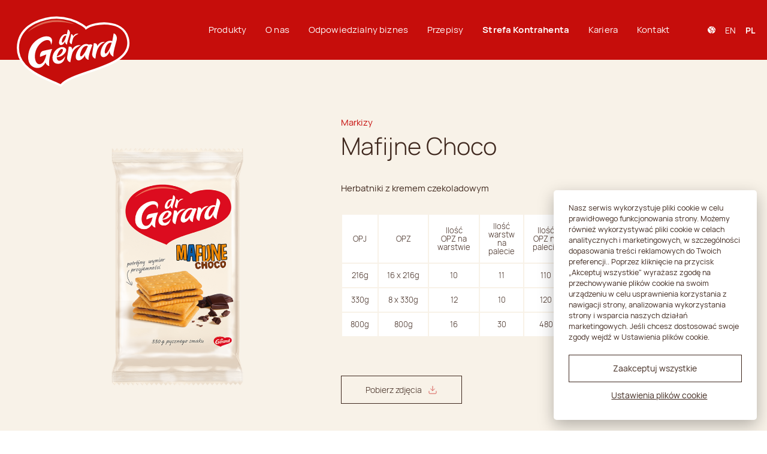

--- FILE ---
content_type: text/html; charset=UTF-8
request_url: https://drgerard.eu/produkt/mafijne-choco/
body_size: 70861
content:
<!doctype html>
<html lang="pl-PL">
  <head>
    <meta charset="utf-8">
    <meta name="viewport" content="width=device-width, initial-scale=1, shrink-to-fit=no">
    <title>Mafijne Choco &#8211; dr Gerard</title>
<meta name='robots' content='max-image-preview:large' />
<link rel="alternate" href="https://drgerard.eu/en/produkt/magic-choco/" hreflang="en" />
<link rel="alternate" href="https://drgerard.eu/produkt/mafijne-choco/" hreflang="pl" />
		<style>
			.lazyload,
			.lazyloading {
				max-width: 100%;
			}
		</style>
				<!-- This site uses the Google Analytics by MonsterInsights plugin v9.11.0 - Using Analytics tracking - https://www.monsterinsights.com/ -->
							<script src="//www.googletagmanager.com/gtag/js?id=G-Y78DKRXHG6"  data-cfasync="false" data-wpfc-render="false" async></script>
			<script data-cfasync="false" data-wpfc-render="false">
				var mi_version = '9.11.0';
				var mi_track_user = true;
				var mi_no_track_reason = '';
								var MonsterInsightsDefaultLocations = {"page_location":"https:\/\/drgerard.eu\/produkt\/mafijne-choco\/"};
								if ( typeof MonsterInsightsPrivacyGuardFilter === 'function' ) {
					var MonsterInsightsLocations = (typeof MonsterInsightsExcludeQuery === 'object') ? MonsterInsightsPrivacyGuardFilter( MonsterInsightsExcludeQuery ) : MonsterInsightsPrivacyGuardFilter( MonsterInsightsDefaultLocations );
				} else {
					var MonsterInsightsLocations = (typeof MonsterInsightsExcludeQuery === 'object') ? MonsterInsightsExcludeQuery : MonsterInsightsDefaultLocations;
				}

								var disableStrs = [
										'ga-disable-G-Y78DKRXHG6',
									];

				/* Function to detect opted out users */
				function __gtagTrackerIsOptedOut() {
					for (var index = 0; index < disableStrs.length; index++) {
						if (document.cookie.indexOf(disableStrs[index] + '=true') > -1) {
							return true;
						}
					}

					return false;
				}

				/* Disable tracking if the opt-out cookie exists. */
				if (__gtagTrackerIsOptedOut()) {
					for (var index = 0; index < disableStrs.length; index++) {
						window[disableStrs[index]] = true;
					}
				}

				/* Opt-out function */
				function __gtagTrackerOptout() {
					for (var index = 0; index < disableStrs.length; index++) {
						document.cookie = disableStrs[index] + '=true; expires=Thu, 31 Dec 2099 23:59:59 UTC; path=/';
						window[disableStrs[index]] = true;
					}
				}

				if ('undefined' === typeof gaOptout) {
					function gaOptout() {
						__gtagTrackerOptout();
					}
				}
								window.dataLayer = window.dataLayer || [];

				window.MonsterInsightsDualTracker = {
					helpers: {},
					trackers: {},
				};
				if (mi_track_user) {
					function __gtagDataLayer() {
						dataLayer.push(arguments);
					}

					function __gtagTracker(type, name, parameters) {
						if (!parameters) {
							parameters = {};
						}

						if (parameters.send_to) {
							__gtagDataLayer.apply(null, arguments);
							return;
						}

						if (type === 'event') {
														parameters.send_to = monsterinsights_frontend.v4_id;
							var hookName = name;
							if (typeof parameters['event_category'] !== 'undefined') {
								hookName = parameters['event_category'] + ':' + name;
							}

							if (typeof MonsterInsightsDualTracker.trackers[hookName] !== 'undefined') {
								MonsterInsightsDualTracker.trackers[hookName](parameters);
							} else {
								__gtagDataLayer('event', name, parameters);
							}
							
						} else {
							__gtagDataLayer.apply(null, arguments);
						}
					}

					__gtagTracker('js', new Date());
					__gtagTracker('set', {
						'developer_id.dZGIzZG': true,
											});
					if ( MonsterInsightsLocations.page_location ) {
						__gtagTracker('set', MonsterInsightsLocations);
					}
										__gtagTracker('config', 'G-Y78DKRXHG6', {"forceSSL":"true","link_attribution":"true"} );
										window.gtag = __gtagTracker;										(function () {
						/* https://developers.google.com/analytics/devguides/collection/analyticsjs/ */
						/* ga and __gaTracker compatibility shim. */
						var noopfn = function () {
							return null;
						};
						var newtracker = function () {
							return new Tracker();
						};
						var Tracker = function () {
							return null;
						};
						var p = Tracker.prototype;
						p.get = noopfn;
						p.set = noopfn;
						p.send = function () {
							var args = Array.prototype.slice.call(arguments);
							args.unshift('send');
							__gaTracker.apply(null, args);
						};
						var __gaTracker = function () {
							var len = arguments.length;
							if (len === 0) {
								return;
							}
							var f = arguments[len - 1];
							if (typeof f !== 'object' || f === null || typeof f.hitCallback !== 'function') {
								if ('send' === arguments[0]) {
									var hitConverted, hitObject = false, action;
									if ('event' === arguments[1]) {
										if ('undefined' !== typeof arguments[3]) {
											hitObject = {
												'eventAction': arguments[3],
												'eventCategory': arguments[2],
												'eventLabel': arguments[4],
												'value': arguments[5] ? arguments[5] : 1,
											}
										}
									}
									if ('pageview' === arguments[1]) {
										if ('undefined' !== typeof arguments[2]) {
											hitObject = {
												'eventAction': 'page_view',
												'page_path': arguments[2],
											}
										}
									}
									if (typeof arguments[2] === 'object') {
										hitObject = arguments[2];
									}
									if (typeof arguments[5] === 'object') {
										Object.assign(hitObject, arguments[5]);
									}
									if ('undefined' !== typeof arguments[1].hitType) {
										hitObject = arguments[1];
										if ('pageview' === hitObject.hitType) {
											hitObject.eventAction = 'page_view';
										}
									}
									if (hitObject) {
										action = 'timing' === arguments[1].hitType ? 'timing_complete' : hitObject.eventAction;
										hitConverted = mapArgs(hitObject);
										__gtagTracker('event', action, hitConverted);
									}
								}
								return;
							}

							function mapArgs(args) {
								var arg, hit = {};
								var gaMap = {
									'eventCategory': 'event_category',
									'eventAction': 'event_action',
									'eventLabel': 'event_label',
									'eventValue': 'event_value',
									'nonInteraction': 'non_interaction',
									'timingCategory': 'event_category',
									'timingVar': 'name',
									'timingValue': 'value',
									'timingLabel': 'event_label',
									'page': 'page_path',
									'location': 'page_location',
									'title': 'page_title',
									'referrer' : 'page_referrer',
								};
								for (arg in args) {
																		if (!(!args.hasOwnProperty(arg) || !gaMap.hasOwnProperty(arg))) {
										hit[gaMap[arg]] = args[arg];
									} else {
										hit[arg] = args[arg];
									}
								}
								return hit;
							}

							try {
								f.hitCallback();
							} catch (ex) {
							}
						};
						__gaTracker.create = newtracker;
						__gaTracker.getByName = newtracker;
						__gaTracker.getAll = function () {
							return [];
						};
						__gaTracker.remove = noopfn;
						__gaTracker.loaded = true;
						window['__gaTracker'] = __gaTracker;
					})();
									} else {
										console.log("");
					(function () {
						function __gtagTracker() {
							return null;
						}

						window['__gtagTracker'] = __gtagTracker;
						window['gtag'] = __gtagTracker;
					})();
									}
			</script>
							<!-- / Google Analytics by MonsterInsights -->
		<style id='wp-img-auto-sizes-contain-inline-css'>
img:is([sizes=auto i],[sizes^="auto," i]){contain-intrinsic-size:3000px 1500px}
/*# sourceURL=wp-img-auto-sizes-contain-inline-css */
</style>
<style id='classic-theme-styles-inline-css'>
/*! This file is auto-generated */
.wp-block-button__link{color:#fff;background-color:#32373c;border-radius:9999px;box-shadow:none;text-decoration:none;padding:calc(.667em + 2px) calc(1.333em + 2px);font-size:1.125em}.wp-block-file__button{background:#32373c;color:#fff;text-decoration:none}
/*# sourceURL=/wp-includes/css/classic-themes.min.css */
</style>
<link rel='stylesheet' id='dnd-upload-cf7-css' href='https://drgerard.eu/wp-content/plugins/drag-and-drop-multiple-file-upload-contact-form-7/assets/css/dnd-upload-cf7.css?ver=1.3.9.2' media='all' />
<link rel='stylesheet' id='contact-form-7-css' href='https://drgerard.eu/wp-content/plugins/contact-form-7/includes/css/styles.css?ver=6.1.4' media='all' />
<link rel='stylesheet' id='sage/app.css-css' href='https://drgerard.eu/wp-content/themes/gerard/public/styles/app.css?id=610949080efe0c3615d4' media='all' />
<link rel='stylesheet' id='sage/cookieconsent.css-css' href='https://drgerard.eu/wp-content/themes/gerard/public/styles/cookieconsent.css' media='all' />
<link rel='stylesheet' id='sage/cookieconsent-settings.css-css' href='https://drgerard.eu/wp-content/themes/gerard/public/styles/cookieconsent-settings.css' media='all' />
<script src="https://drgerard.eu/wp-content/plugins/google-analytics-for-wordpress/assets/js/frontend-gtag.min.js?ver=9.11.0" id="monsterinsights-frontend-script-js" async data-wp-strategy="async"></script>
<script data-cfasync="false" data-wpfc-render="false" id='monsterinsights-frontend-script-js-extra'>var monsterinsights_frontend = {"js_events_tracking":"true","download_extensions":"doc,pdf,ppt,zip,xls,docx,pptx,xlsx","inbound_paths":"[{\"path\":\"\\\/go\\\/\",\"label\":\"affiliate\"},{\"path\":\"\\\/recommend\\\/\",\"label\":\"affiliate\"}]","home_url":"https:\/\/drgerard.eu","hash_tracking":"false","v4_id":"G-Y78DKRXHG6"};</script>
<link rel="EditURI" type="application/rsd+xml" title="RSD" href="https://drgerard.eu/xmlrpc.php?rsd" />
<link rel="canonical" href="https://drgerard.eu/produkt/mafijne-choco/" />
<link rel='shortlink' href='https://drgerard.eu/?p=406' />
		<script>
			document.documentElement.className = document.documentElement.className.replace('no-js', 'js');
		</script>
				<style>
			.no-js img.lazyload {
				display: none;
			}

			figure.wp-block-image img.lazyloading {
				min-width: 150px;
			}

			.lazyload,
			.lazyloading {
				--smush-placeholder-width: 100px;
				--smush-placeholder-aspect-ratio: 1/1;
				width: var(--smush-image-width, var(--smush-placeholder-width)) !important;
				aspect-ratio: var(--smush-image-aspect-ratio, var(--smush-placeholder-aspect-ratio)) !important;
			}

						.lazyload, .lazyloading {
				opacity: 0;
			}

			.lazyloaded {
				opacity: 1;
				transition: opacity 400ms;
				transition-delay: 0ms;
			}

					</style>
		<script type="text/plain" data-cookiecategory="analytics">
!function(f,b,e,v,n,t,s)
{if(f.fbq)return;n=f.fbq=function(){n.callMethod?
n.callMethod.apply(n,arguments):n.queue.push(arguments)};
if(!f._fbq)f._fbq=n;n.push=n;n.loaded=!0;n.version='2.0';
n.queue=[];t=b.createElement(e);t.async=!0;
t.src=v;s=b.getElementsByTagName(e)[0];
s.parentNode.insertBefore(t,s)}(window, document,'script',
'https://connect.facebook.net/en_US/fbevents.js');
fbq('init', '626576458095466');
fbq('track', 'PageView');
</script>
<noscript><img height="1" width="1" style="display:none"
src="https://www.facebook.com/tr?id=626576458095466&ev=PageView&noscript=1"
/></noscript>
<!-- End Facebook Pixel Code -->
    
<!-- Global site tag (gtag.js) - Google Analytics -->
<script type="text/plain" data-cookiecategory="analytics" async src="https://www.googletagmanager.com/gtag/js?id=UA-36959939-1"></script>
<script type="text/plain" data-cookiecategory="analytics">
    window.dataLayer = window.dataLayer || [];
    function gtag(){dataLayer.push(arguments);}
    gtag('js', new Date());

    gtag('config', 'UA-36959939-1');
</script>

<!-- Global site tag (gtag.js) - Google Ads: 737919970 -->
<script type="text/plain" data-cookiecategory="analytics" async src="https://www.googletagmanager.com/gtag/js?id=AW-737919970"></script>
<script type="text/plain" data-cookiecategory="analytics">
window.dataLayer = window.dataLayer || [];
function gtag(){dataLayer.push(arguments);}
gtag('js', new Date());

gtag('config', 'AW-737919970');
</script>
<link rel="icon" href="https://drgerard.eu/wp-content/uploads/2021/11/cropped-logo512-32x32.png" sizes="32x32" />
<link rel="icon" href="https://drgerard.eu/wp-content/uploads/2021/11/cropped-logo512-192x192.png" sizes="192x192" />
<link rel="apple-touch-icon" href="https://drgerard.eu/wp-content/uploads/2021/11/cropped-logo512-180x180.png" />
<meta name="msapplication-TileImage" content="https://drgerard.eu/wp-content/uploads/2021/11/cropped-logo512-270x270.png" />
		<style id="wp-custom-css">
			.mailpoet_form_successfully_send .mailpoet_paragraph{
	display:none;
}

.mailpoet_form .mailpoet_message{
	padding:0!important;
}

.grecaptcha-badge{
	visibility:hidden;
}
		</style>
		  <style id='global-styles-inline-css'>
:root{--wp--preset--aspect-ratio--square: 1;--wp--preset--aspect-ratio--4-3: 4/3;--wp--preset--aspect-ratio--3-4: 3/4;--wp--preset--aspect-ratio--3-2: 3/2;--wp--preset--aspect-ratio--2-3: 2/3;--wp--preset--aspect-ratio--16-9: 16/9;--wp--preset--aspect-ratio--9-16: 9/16;--wp--preset--color--black: #000000;--wp--preset--color--cyan-bluish-gray: #abb8c3;--wp--preset--color--white: #ffffff;--wp--preset--color--pale-pink: #f78da7;--wp--preset--color--vivid-red: #cf2e2e;--wp--preset--color--luminous-vivid-orange: #ff6900;--wp--preset--color--luminous-vivid-amber: #fcb900;--wp--preset--color--light-green-cyan: #7bdcb5;--wp--preset--color--vivid-green-cyan: #00d084;--wp--preset--color--pale-cyan-blue: #8ed1fc;--wp--preset--color--vivid-cyan-blue: #0693e3;--wp--preset--color--vivid-purple: #9b51e0;--wp--preset--gradient--vivid-cyan-blue-to-vivid-purple: linear-gradient(135deg,rgb(6,147,227) 0%,rgb(155,81,224) 100%);--wp--preset--gradient--light-green-cyan-to-vivid-green-cyan: linear-gradient(135deg,rgb(122,220,180) 0%,rgb(0,208,130) 100%);--wp--preset--gradient--luminous-vivid-amber-to-luminous-vivid-orange: linear-gradient(135deg,rgb(252,185,0) 0%,rgb(255,105,0) 100%);--wp--preset--gradient--luminous-vivid-orange-to-vivid-red: linear-gradient(135deg,rgb(255,105,0) 0%,rgb(207,46,46) 100%);--wp--preset--gradient--very-light-gray-to-cyan-bluish-gray: linear-gradient(135deg,rgb(238,238,238) 0%,rgb(169,184,195) 100%);--wp--preset--gradient--cool-to-warm-spectrum: linear-gradient(135deg,rgb(74,234,220) 0%,rgb(151,120,209) 20%,rgb(207,42,186) 40%,rgb(238,44,130) 60%,rgb(251,105,98) 80%,rgb(254,248,76) 100%);--wp--preset--gradient--blush-light-purple: linear-gradient(135deg,rgb(255,206,236) 0%,rgb(152,150,240) 100%);--wp--preset--gradient--blush-bordeaux: linear-gradient(135deg,rgb(254,205,165) 0%,rgb(254,45,45) 50%,rgb(107,0,62) 100%);--wp--preset--gradient--luminous-dusk: linear-gradient(135deg,rgb(255,203,112) 0%,rgb(199,81,192) 50%,rgb(65,88,208) 100%);--wp--preset--gradient--pale-ocean: linear-gradient(135deg,rgb(255,245,203) 0%,rgb(182,227,212) 50%,rgb(51,167,181) 100%);--wp--preset--gradient--electric-grass: linear-gradient(135deg,rgb(202,248,128) 0%,rgb(113,206,126) 100%);--wp--preset--gradient--midnight: linear-gradient(135deg,rgb(2,3,129) 0%,rgb(40,116,252) 100%);--wp--preset--font-size--small: 13px;--wp--preset--font-size--medium: 20px;--wp--preset--font-size--large: 36px;--wp--preset--font-size--x-large: 42px;--wp--preset--spacing--20: 0.44rem;--wp--preset--spacing--30: 0.67rem;--wp--preset--spacing--40: 1rem;--wp--preset--spacing--50: 1.5rem;--wp--preset--spacing--60: 2.25rem;--wp--preset--spacing--70: 3.38rem;--wp--preset--spacing--80: 5.06rem;--wp--preset--shadow--natural: 6px 6px 9px rgba(0, 0, 0, 0.2);--wp--preset--shadow--deep: 12px 12px 50px rgba(0, 0, 0, 0.4);--wp--preset--shadow--sharp: 6px 6px 0px rgba(0, 0, 0, 0.2);--wp--preset--shadow--outlined: 6px 6px 0px -3px rgb(255, 255, 255), 6px 6px rgb(0, 0, 0);--wp--preset--shadow--crisp: 6px 6px 0px rgb(0, 0, 0);}:where(.is-layout-flex){gap: 0.5em;}:where(.is-layout-grid){gap: 0.5em;}body .is-layout-flex{display: flex;}.is-layout-flex{flex-wrap: wrap;align-items: center;}.is-layout-flex > :is(*, div){margin: 0;}body .is-layout-grid{display: grid;}.is-layout-grid > :is(*, div){margin: 0;}:where(.wp-block-columns.is-layout-flex){gap: 2em;}:where(.wp-block-columns.is-layout-grid){gap: 2em;}:where(.wp-block-post-template.is-layout-flex){gap: 1.25em;}:where(.wp-block-post-template.is-layout-grid){gap: 1.25em;}.has-black-color{color: var(--wp--preset--color--black) !important;}.has-cyan-bluish-gray-color{color: var(--wp--preset--color--cyan-bluish-gray) !important;}.has-white-color{color: var(--wp--preset--color--white) !important;}.has-pale-pink-color{color: var(--wp--preset--color--pale-pink) !important;}.has-vivid-red-color{color: var(--wp--preset--color--vivid-red) !important;}.has-luminous-vivid-orange-color{color: var(--wp--preset--color--luminous-vivid-orange) !important;}.has-luminous-vivid-amber-color{color: var(--wp--preset--color--luminous-vivid-amber) !important;}.has-light-green-cyan-color{color: var(--wp--preset--color--light-green-cyan) !important;}.has-vivid-green-cyan-color{color: var(--wp--preset--color--vivid-green-cyan) !important;}.has-pale-cyan-blue-color{color: var(--wp--preset--color--pale-cyan-blue) !important;}.has-vivid-cyan-blue-color{color: var(--wp--preset--color--vivid-cyan-blue) !important;}.has-vivid-purple-color{color: var(--wp--preset--color--vivid-purple) !important;}.has-black-background-color{background-color: var(--wp--preset--color--black) !important;}.has-cyan-bluish-gray-background-color{background-color: var(--wp--preset--color--cyan-bluish-gray) !important;}.has-white-background-color{background-color: var(--wp--preset--color--white) !important;}.has-pale-pink-background-color{background-color: var(--wp--preset--color--pale-pink) !important;}.has-vivid-red-background-color{background-color: var(--wp--preset--color--vivid-red) !important;}.has-luminous-vivid-orange-background-color{background-color: var(--wp--preset--color--luminous-vivid-orange) !important;}.has-luminous-vivid-amber-background-color{background-color: var(--wp--preset--color--luminous-vivid-amber) !important;}.has-light-green-cyan-background-color{background-color: var(--wp--preset--color--light-green-cyan) !important;}.has-vivid-green-cyan-background-color{background-color: var(--wp--preset--color--vivid-green-cyan) !important;}.has-pale-cyan-blue-background-color{background-color: var(--wp--preset--color--pale-cyan-blue) !important;}.has-vivid-cyan-blue-background-color{background-color: var(--wp--preset--color--vivid-cyan-blue) !important;}.has-vivid-purple-background-color{background-color: var(--wp--preset--color--vivid-purple) !important;}.has-black-border-color{border-color: var(--wp--preset--color--black) !important;}.has-cyan-bluish-gray-border-color{border-color: var(--wp--preset--color--cyan-bluish-gray) !important;}.has-white-border-color{border-color: var(--wp--preset--color--white) !important;}.has-pale-pink-border-color{border-color: var(--wp--preset--color--pale-pink) !important;}.has-vivid-red-border-color{border-color: var(--wp--preset--color--vivid-red) !important;}.has-luminous-vivid-orange-border-color{border-color: var(--wp--preset--color--luminous-vivid-orange) !important;}.has-luminous-vivid-amber-border-color{border-color: var(--wp--preset--color--luminous-vivid-amber) !important;}.has-light-green-cyan-border-color{border-color: var(--wp--preset--color--light-green-cyan) !important;}.has-vivid-green-cyan-border-color{border-color: var(--wp--preset--color--vivid-green-cyan) !important;}.has-pale-cyan-blue-border-color{border-color: var(--wp--preset--color--pale-cyan-blue) !important;}.has-vivid-cyan-blue-border-color{border-color: var(--wp--preset--color--vivid-cyan-blue) !important;}.has-vivid-purple-border-color{border-color: var(--wp--preset--color--vivid-purple) !important;}.has-vivid-cyan-blue-to-vivid-purple-gradient-background{background: var(--wp--preset--gradient--vivid-cyan-blue-to-vivid-purple) !important;}.has-light-green-cyan-to-vivid-green-cyan-gradient-background{background: var(--wp--preset--gradient--light-green-cyan-to-vivid-green-cyan) !important;}.has-luminous-vivid-amber-to-luminous-vivid-orange-gradient-background{background: var(--wp--preset--gradient--luminous-vivid-amber-to-luminous-vivid-orange) !important;}.has-luminous-vivid-orange-to-vivid-red-gradient-background{background: var(--wp--preset--gradient--luminous-vivid-orange-to-vivid-red) !important;}.has-very-light-gray-to-cyan-bluish-gray-gradient-background{background: var(--wp--preset--gradient--very-light-gray-to-cyan-bluish-gray) !important;}.has-cool-to-warm-spectrum-gradient-background{background: var(--wp--preset--gradient--cool-to-warm-spectrum) !important;}.has-blush-light-purple-gradient-background{background: var(--wp--preset--gradient--blush-light-purple) !important;}.has-blush-bordeaux-gradient-background{background: var(--wp--preset--gradient--blush-bordeaux) !important;}.has-luminous-dusk-gradient-background{background: var(--wp--preset--gradient--luminous-dusk) !important;}.has-pale-ocean-gradient-background{background: var(--wp--preset--gradient--pale-ocean) !important;}.has-electric-grass-gradient-background{background: var(--wp--preset--gradient--electric-grass) !important;}.has-midnight-gradient-background{background: var(--wp--preset--gradient--midnight) !important;}.has-small-font-size{font-size: var(--wp--preset--font-size--small) !important;}.has-medium-font-size{font-size: var(--wp--preset--font-size--medium) !important;}.has-large-font-size{font-size: var(--wp--preset--font-size--large) !important;}.has-x-large-font-size{font-size: var(--wp--preset--font-size--x-large) !important;}
/*# sourceURL=global-styles-inline-css */
</style>
</head>

  <body class="wp-singular product-template-default single single-product postid-406 wp-embed-responsive wp-theme-gerard mafijne-choco">
        
    <div id="app">
      <header class="masthead">
  <div class="masthead--wrapper container container--max">
    <a href="https://drgerard.eu/" class="masthead--brand" aria-label="dr Gerard logo">
      <svg xmlns="http://www.w3.org/2000/svg" xmlns:xlink="http://www.w3.org/1999/xlink" width="219.666" height="142.056" viewBox="0 0 219.666 142.056">
        <g transform="translate(11 6)">
          <path d="M2.814,71.954C-1.5,60.461-5.849,27.825,30.638,9.553c52.349-24.969,92.347,6.513,94.117,9.876,15.159-11.64,67.12-16.725,76.317,17.758,14.974,56.15-98.753,58.626-122.525,87.627-18.3-9.4-64.324-22.463-75.734-52.86" fill="#c60d0b" stroke="#fff" stroke-width="4" fill-rule="evenodd"/>
          <g transform="translate(0.156 0.085)">
            <path d="M76.246,78.994c-.225,2.482.763,5.363,2.826,6.346,3.984,1.9,10.532-3.948,12.229-7.971.421,1.291-.708,5.582-2.724,8.673-2.154,3.3-7.022,6.647-13.876,4.625-6.761-1.993-8.72-12.246-2.969-21.04C76.458,62.4,84.791,58.8,90,61.187c5.858,2.686,4.088,8.641-3.183,14.464-3,2.4-8.254,3.429-10.568,3.344m7.68-6.172c2.705-2.8,5.827-8.983,1.416-8.924-2.37.031-5.414,4.385-7.419,8.652a41.661,41.661,0,0,0-1.744,4.96c2.107-.285,5.349-2.195,7.748-4.688m50.522,11.235c-3.372-.584-7.289-4.806-6.273-9.2-.767,3.314-9.529,13.843-15.2,8.91-4.228-3.761-1.253-13.862,4.358-21.069,7.2-9.077,13.587-8.827,18.044-6.509,2.32-1.506,4.556-.663,6.161.631-2.094,4.581-8.119,21.012-7.086,27.238m-1.212-25.419c-2.57-1.308-7.983-.152-11.321,6.974-3.377,7.189-3.558,10.979-1.806,11.995,1.737.963,6.421-5.15,8.306-8.543,1.4-2.586,4.658-9.719,4.821-10.427m31.184-7.362c-8.154-2.095-13.936,6.29-13.874,7.746-.093-2.154-.5-4.381-2.718-5.22-1.987-.815-4.2-.231-4.1.154a20.189,20.189,0,0,1-.238,4.418s-1.079,6.248-2.285,13.744c-1.023,6.358,4.095,9.795,5.894,9.467a54.343,54.343,0,0,1,3.076-14.99c2.111-6.1,7.445-13.006,14.24-15.319M104.529,65.728c-.092-2.155-.361-5.043-2.628-5.691a8.6,8.6,0,0,0-4.024-.118c.262.461-.192,3.429-.392,5.34,0,0-.846,5.817-2.214,13.269-1.253,6.818,4.226,9.858,5.947,9.722,0-2.359,1.219-7.463,2.744-14.068,2.345-10.153,11.049-14.616,16.3-16.849-9.808-2.564-15.795,6.938-15.734,8.4m-4.54-16.373c-.855,4.2,2.658,5.7,3.726,5.636a59.768,59.768,0,0,1,1.862-8.881c1.571-6.248,7.226-8.537,10.51-9.859-6.017-2.22-9.809,4.124-9.857,5.014a4.571,4.571,0,0,0-1.5-3.937,3.2,3.2,0,0,0-2.4-.459,16.1,16.1,0,0,1-.3,3.295s-1.1,4.6-2.037,9.191m86.217-2.681c-1.155,5.649-7.082,22.772-6.216,31.439-3.678-1.615-7.419-5.9-6.879-11.117-.886,7.885-9.911,15.1-14.753,10.739-4.021-3.619-1.3-13.795,2.879-20.356,6.388-10.02,14.564-9.19,16.619-7.644.084-.222,2.557-12.211,2.535-14.305,3.582-.058,6.926,5.808,5.814,11.244M177,52.347c-3.062-.667-7.469.636-10.3,7.142-3.309,7.6-3.028,11.7-1.3,12.84,1.694,1.024,6.06-5.442,7.691-9.144,1.361-2.751,3.663-10.233,3.909-10.838m-95.3,3.568c-2.63-2.368-.854-9.026,1.883-13.318,4.182-6.557,9.467-6.547,10.813-5.534a.527.527,0,0,1,.228.154,77.016,77.016,0,0,0,1.794-8.82c2.343-.039,4.532,3.8,3.8,7.356-.756,3.7-5.155,15.006-5.1,20.209a6.674,6.674,0,0,1-3.766-7.072c-.579,5.159-6.485,9.881-9.653,7.026m4.61-3.536c1.108.669,3.965-3.562,5.034-5.984.889-1.8,2.4-6.694,2.557-7.09-2-.436-4.887.417-6.739,4.673-2.165,4.975-1.981,7.658-.852,8.4M67.73,64.043h0c-4.717.723-14.312,2.843-16.7,3.476-4.762,1.264-5.992,7.177-5.568,10.9,2.493-.563,8.432-3.517,11.641-4.256-1.1,5.062-3.749,15.85-10.879,17.571-7.078,2.192-11.622-7.962-9.707-19.316,2.4-13.75,11.773-22.076,18.644-24.258,6.007-1.906,10.824.368,10.35,8.3,4.941-8.751,1.754-17.987-12.335-15.3-7.736,1.473-25.1,10.353-28.722,30.911-3.9,21.895,10.116,28.166,19.09,26.66,5.329-.893,9.492-5.025,12.071-9.951,1.378,4.783,5.459,6.62,7.015,6.5C60.633,88.377,64.247,72.137,67.73,64.043Z" transform="translate(-5.296 -6.323)" fill="#fff"/>
          </g>
          <g transform="translate(0.156 0.085)">
            <path d="M22.9,27.717C30.483,19.764,38.585,14.7,48.951,10.48c11.731-4.773,35.1-8.53,59.416,2.82C63.938,2.789,40.9,15.165,22.9,27.717" transform="translate(-5.099 -1.3)" fill="#de6651" fill-rule="evenodd"/>
          </g>
        </g>
      </svg>
    </a>
    <div class="masthead--main">
      <nav class="masthead--main-nav">
                  <ul id="primary-navigation" class="primary-navigation"><li id="menu-item-243" class="menu-item menu-item-type-post_type menu-item-object-page menu-item-243"><a href="https://drgerard.eu/nasze-produkty/">Produkty</a></li>
<li id="menu-item-222" class="menu-item menu-item-type-custom menu-item-object-custom menu-item-has-children menu-item-222"><a href="#">O&nbsp;nas</a>
<ul class="sub-menu">
	<li id="menu-item-224" class="menu-item menu-item-type-post_type menu-item-object-page menu-item-224"><a href="https://drgerard.eu/kim-jestesmy/">Kim jesteśmy</a></li>
	<li id="menu-item-229" class="menu-item menu-item-type-post_type menu-item-object-page current_page_parent menu-item-229"><a href="https://drgerard.eu/aktualnosci/">Aktualności</a></li>
</ul>
</li>
<li id="menu-item-2656" class="menu-item menu-item-type-custom menu-item-object-custom menu-item-has-children menu-item-2656"><a href="#">Odpowiedzialny biznes</a>
<ul class="sub-menu">
	<li id="menu-item-223" class="menu-item menu-item-type-post_type menu-item-object-page menu-item-223"><a href="https://drgerard.eu/esg/">ESG</a></li>
	<li id="menu-item-2658" class="menu-item menu-item-type-post_type menu-item-object-page menu-item-2658"><a href="https://drgerard.eu/konkursy/">Konkursy</a></li>
	<li id="menu-item-2657" class="menu-item menu-item-type-post_type menu-item-object-page menu-item-2657"><a href="https://drgerard.eu/wsparcie-produktowe/">Wsparcie produktowe</a></li>
	<li id="menu-item-2547" class="menu-item menu-item-type-post_type menu-item-object-page menu-item-2547"><a href="https://drgerard.eu/polityki-firmowe/">Polityki firmowe</a></li>
	<li id="menu-item-2663" class="menu-item menu-item-type-post_type menu-item-object-page menu-item-2663"><a href="https://drgerard.eu/zgloszenie-sygnalisty/">Zgłoszenie sygnalisty</a></li>
</ul>
</li>
<li id="menu-item-65" class="recipe-parent menu-item menu-item-type-post_type menu-item-object-page menu-item-65"><a href="https://drgerard.eu/przepisy-kulinarne/">Przepisy</a></li>
<li id="menu-item-22" class="product-parent menu-item menu-item-type-post_type menu-item-object-page menu-item-22 current-menu-item"><a href="https://drgerard.eu/strefa-kontrahenta/">Strefa Kontrahenta</a></li>
<li id="menu-item-19" class="job-offer-parent menu-item menu-item-type-post_type menu-item-object-page menu-item-19"><a href="https://drgerard.eu/kariera/">Kariera</a></li>
<li id="menu-item-20" class="menu-item menu-item-type-post_type menu-item-object-page menu-item-20"><a href="https://drgerard.eu/kontakt/">Kontakt</a></li>
</ul>
              </nav>
      <div class="masthead--main-lang">
        <svg xmlns="http://www.w3.org/2000/svg" width="12.933" height="12.905" viewBox="0 0 12.933 12.905">
          <g transform="translate(0 -0.548)">
            <path d="M391.795,74.077a1.146,1.146,0,0,1-.275.444l-.409.409A.382.382,0,0,0,391,75.2v.444a.379.379,0,0,0,.379.379,1.138,1.138,0,0,1,1.137,1.137v.579a1.143,1.143,0,0,1-.12.508l-.129.259a.379.379,0,0,0,.339.548h1.345a6.317,6.317,0,0,0-1.892-5.766Z" transform="translate(-381.124 -70.902)" fill="#fff"/>
            <path d="M55.54,5.081a.363.363,0,0,0,.131.471l.787.525A1.642,1.642,0,0,1,57.376,4.6a.4.4,0,0,0,.185-.361V3.983A1.138,1.138,0,0,1,58.7,2.847h.457a.379.379,0,0,0,.359-.5l-.6-1.787c-.072,0-.143-.011-.216-.011a6.5,6.5,0,0,0-5.113,2.531l1.211.3A1.174,1.174,0,0,1,55.54,5.081Z" transform="translate(-52.23)" fill="#fff"/>
            <path d="M200.293,6.7a1.139,1.139,0,0,1-.924.475h-.457a.379.379,0,0,0-.379.379v.255a1.158,1.158,0,0,1-.6,1.035.852.852,0,0,0-.421,1.131l.115.231h.434a1.741,1.741,0,0,1,1.565.967.987.987,0,0,0,.887.548h.668a.379.379,0,0,1,.379.379v.758A1.881,1.881,0,0,1,201,14.2a8.729,8.729,0,0,0-1.542,2.817,6.511,6.511,0,0,0,5.634-4.544h-1.166a1.137,1.137,0,0,1-1.017-1.645l.13-.259a.378.378,0,0,0,.04-.169V9.825a.379.379,0,0,0-.379-.379,1.138,1.138,0,0,1-1.137-1.137V7.866a1.13,1.13,0,0,1,.333-.8l.409-.409A.385.385,0,0,0,202.4,6.5l.359-1.076a6.438,6.438,0,0,0-2.8-1.219l.489,1.461A1.139,1.139,0,0,1,200.293,6.7Z" transform="translate(-192.445 -3.569)" fill="#fff"/>
            <path d="M5.84,136.876A8.973,8.973,0,0,1,5.33,133.9a.66.66,0,0,0-.195-.47l-.452-.452a.379.379,0,0,1,0-.536l.226-.226a.664.664,0,0,0,.125-.767l-.376-.753L3.02,129.609a1.126,1.126,0,0,1-.375-1.466.416.416,0,0,0-.263-.606L.9,127.173a6.393,6.393,0,0,0-.9,3.268A6.5,6.5,0,0,0,5.84,136.876Z" transform="translate(0 -123.426)" fill="#fff"/>
            <path d="M220.056,273.443v-.379h-.289a1.741,1.741,0,0,1-1.565-.967.987.987,0,0,0-.887-.548h-.055l.147.295a1.421,1.421,0,0,1-.225,1.6l.185.185a1.413,1.413,0,0,1,.417,1.006,9.639,9.639,0,0,0,.337,2.4,8.831,8.831,0,0,1,1.6-2.777A1.129,1.129,0,0,0,220.056,273.443Z" transform="translate(-211.695 -264.155)" fill="#fff"/>
          </g>
        </svg>
        <ul>
          	<li class="lang-item lang-item-6 lang-item-en lang-item-first"><a lang="en-US" hreflang="en-US" href="https://drgerard.eu/en/produkt/magic-choco/">en</a></li>
	<li class="lang-item lang-item-8 lang-item-pl current-lang"><a lang="pl-PL" hreflang="pl-PL" href="https://drgerard.eu/produkt/mafijne-choco/" aria-current="true">pl</a></li>

        </ul>
      </div>
    </div>
    <div class="masthead--hamburger">
      <button class="mobile-menu-toggle" aria-label="Menu">
        <svg xmlns="http://www.w3.org/2000/svg" width="31" height="20" viewBox="0 0 31 20">
          <g transform="translate(-367 -23.5)">
            <line x2="31" transform="translate(367 24.5)" fill="none" stroke="#fff" stroke-width="2"/>
            <line x2="31" transform="translate(367 33.5)" fill="none" stroke="#fff" stroke-width="2"/>
            <line x2="31" transform="translate(367 42.5)" fill="none" stroke="#fff" stroke-width="2"/>
          </g>
        </svg>
      </button>
    </div>
  </div>
</header>
<main id="main">
         <article class="content-single-product post-406 product type-product status-publish has-post-thumbnail hentry product_category-markizy">
  <section class="content-single-product--wrapper container">
    <div class="content-single-product--img"><img width="768" height="770" src="https://drgerard.eu/wp-content/uploads/2021/11/F1216-Mafijne-Choco-W06_330g-5907471440449_low-768x770.png" class="attachment-medium_large size-medium_large wp-post-image" alt="" decoding="async" fetchpriority="high" srcset="https://drgerard.eu/wp-content/uploads/2021/11/F1216-Mafijne-Choco-W06_330g-5907471440449_low-768x770.png 768w, https://drgerard.eu/wp-content/uploads/2021/11/F1216-Mafijne-Choco-W06_330g-5907471440449_low-e1727786079328-150x150.png 150w" sizes="(max-width: 768px) 100vw, 768px" /></div>
    <div class="content-single-product--main">
      <span class="content-single-product--main-category">Markizy</span>
      <h1>Mafijne Choco</h1>
      <div class="content-single-product--main-desc"><p class="desc-strefa">Herbatniki z kremem czekoladowym</p>
</div>
              <table>
          <thead>
            <tr>
              <th>OPJ</th>
              <th>OPZ</th>
              <th>Ilość OPZ na warstwie</th>
              <th>Ilość warstw na palecie</th>
              <th>Ilość OPZ na palecie</th>
              <th>EAN OPJ</th>
              <th>EAN OPZ</th>
            </tr>
          </thead>
          <tbody>
                          <tr>
                <td>216g</td>
                <td>16 x 216g</td>
                <td>10</td>
                <td>11</td>
                <td>110</td>
                <td>5906372277499</td>
                <td>5907471408135</td>
              </tr>
                          <tr>
                <td>330g</td>
                <td>8 x 330g</td>
                <td>12</td>
                <td>10</td>
                <td>120</td>
                <td>5907471440449</td>
                <td>5906372278281</td>
              </tr>
                          <tr>
                <td>800g</td>
                <td>800g</td>
                <td>16</td>
                <td>30</td>
                <td>480</td>
                <td>5907471416109</td>
                <td></td>
              </tr>
                      </tbody>
        </table>
                    <a href="https://drgerard.eu/wp-content/uploads/2021/11/Mafijne-Choco.zip" class="btn btn--icon-right" download>
          <span>Pobierz zdjęcia</span>
          <svg xmlns="http://www.w3.org/2000/svg" width="16" height="16" viewBox="0 0 24 24" fill="none" stroke="#000000" stroke-width="1" stroke-linecap="round" stroke-linejoin="round"><path d="M3 15v4c0 1.1.9 2 2 2h14a2 2 0 0 0 2-2v-4M17 9l-5 5-5-5M12 12.8V2.5"/></svg>
        </a>
            <div class="content-single-product--main-footer">
        <div class="content-single-product--main-footer-buttons">
          <a href="https://drgerard.eu/strefa-kontrahenta/" class="btn">< Wróć do kategorii</a>
        </div>
      </div>
    </div>
  </section>
</article>
  <section class="content-single-product--related">
    <header class="content-single-product--related-header container">
      <h2>Więcej produktów z kategorii Markizy</h2>
    </header>
    <div class="content-single-product--related-items">
      <div class="content-single-product--related-items-wrapper container">
        <div class="content-single-product--related-items-slider swiper">
          <div class="content-single-product--related-items-slider-wrapper swiper-wrapper">
                                        <article class="content-product swiper-slide post-2498 product type-product status-publish has-post-thumbnail hentry product_category-markizy">
  <a href="https://drgerard.eu/produkt/magic-duet-black-2/">
    <div class="content-product--thumbnail"><img width="300" height="147" data-src="https://drgerard.eu/wp-content/uploads/2024/10/Magic-Duet-BLACK-W101-185g-5907471414334_low-e1727793373718-300x147.png" class="attachment-medium size-medium wp-post-image lazyload" alt="" decoding="async" data-srcset="https://drgerard.eu/wp-content/uploads/2024/10/Magic-Duet-BLACK-W101-185g-5907471414334_low-e1727793373718-300x147.png 300w, https://drgerard.eu/wp-content/uploads/2024/10/Magic-Duet-BLACK-W101-185g-5907471414334_low-e1727793373718-1024x502.png 1024w, https://drgerard.eu/wp-content/uploads/2024/10/Magic-Duet-BLACK-W101-185g-5907471414334_low-e1727793373718-768x377.png 768w, https://drgerard.eu/wp-content/uploads/2024/10/Magic-Duet-BLACK-W101-185g-5907471414334_low-e1727793373718.png 1032w" data-sizes="(max-width: 300px) 100vw, 300px" src="[data-uri]" style="--smush-placeholder-width: 300px; --smush-placeholder-aspect-ratio: 300/147;" /></div>
    <h3>Magic Duet Black</h3>
    <span class="lnk">Więcej</span>
  </a>
</article>
                                        <article class="content-product swiper-slide post-2489 product type-product status-publish has-post-thumbnail hentry product_category-markizy">
  <a href="https://drgerard.eu/produkt/magic-duet-black/">
    <div class="content-product--thumbnail"><img width="300" height="139" data-src="https://drgerard.eu/wp-content/uploads/2024/10/Magic-Duet-CHOCO-W101-185g-5907471414341_low-e1727793504928-300x139.png" class="attachment-medium size-medium wp-post-image lazyload" alt="" decoding="async" data-srcset="https://drgerard.eu/wp-content/uploads/2024/10/Magic-Duet-CHOCO-W101-185g-5907471414341_low-e1727793504928-300x139.png 300w, https://drgerard.eu/wp-content/uploads/2024/10/Magic-Duet-CHOCO-W101-185g-5907471414341_low-e1727793504928-1024x475.png 1024w, https://drgerard.eu/wp-content/uploads/2024/10/Magic-Duet-CHOCO-W101-185g-5907471414341_low-e1727793504928-768x356.png 768w, https://drgerard.eu/wp-content/uploads/2024/10/Magic-Duet-CHOCO-W101-185g-5907471414341_low-e1727793504928.png 1050w" data-sizes="(max-width: 300px) 100vw, 300px" src="[data-uri]" style="--smush-placeholder-width: 300px; --smush-placeholder-aspect-ratio: 300/139;" /></div>
    <h3>Magic Duet Choco</h3>
    <span class="lnk">Więcej</span>
  </a>
</article>
                                        <article class="content-product swiper-slide post-412 product type-product status-publish has-post-thumbnail hentry product_category-markizy">
  <a href="https://drgerard.eu/produkt/mafijne-brownie/">
    <div class="content-product--thumbnail"><img width="300" height="122" data-src="https://drgerard.eu/wp-content/uploads/2021/11/F1509-Mafijne_Brownie-199g-W101-5907471411173_low-res-300x122.png" class="attachment-medium size-medium wp-post-image lazyload" alt="" decoding="async" data-srcset="https://drgerard.eu/wp-content/uploads/2021/11/F1509-Mafijne_Brownie-199g-W101-5907471411173_low-res-300x122.png 300w, https://drgerard.eu/wp-content/uploads/2021/11/F1509-Mafijne_Brownie-199g-W101-5907471411173_low-res-1024x417.png 1024w, https://drgerard.eu/wp-content/uploads/2021/11/F1509-Mafijne_Brownie-199g-W101-5907471411173_low-res-768x313.png 768w, https://drgerard.eu/wp-content/uploads/2021/11/F1509-Mafijne_Brownie-199g-W101-5907471411173_low-res.png 1200w" data-sizes="(max-width: 300px) 100vw, 300px" src="[data-uri]" style="--smush-placeholder-width: 300px; --smush-placeholder-aspect-ratio: 300/122;" /></div>
    <h3>Mafijne Brownie</h3>
    <span class="lnk">Więcej</span>
  </a>
</article>
                                        <article class="content-product swiper-slide post-411 product type-product status-publish has-post-thumbnail hentry product_category-markizy">
  <a href="https://drgerard.eu/produkt/stix-cocoa-glaze/">
    <div class="content-product--thumbnail"><img width="207" height="300" data-src="https://drgerard.eu/wp-content/uploads/2021/11/F1326-Stix-podlewane-W57-300g-5906372278076_low-e1727786811279-207x300.png" class="attachment-medium size-medium wp-post-image lazyload" alt="" decoding="async" data-srcset="https://drgerard.eu/wp-content/uploads/2021/11/F1326-Stix-podlewane-W57-300g-5906372278076_low-e1727786811279-207x300.png 207w, https://drgerard.eu/wp-content/uploads/2021/11/F1326-Stix-podlewane-W57-300g-5906372278076_low-e1727786811279.png 582w" data-sizes="(max-width: 207px) 100vw, 207px" src="[data-uri]" style="--smush-placeholder-width: 207px; --smush-placeholder-aspect-ratio: 207/300;" /></div>
    <h3>Stix Cocoa Glaze</h3>
    <span class="lnk">Więcej</span>
  </a>
</article>
                                        <article class="content-product swiper-slide post-410 product type-product status-publish has-post-thumbnail hentry product_category-markizy">
  <a href="https://drgerard.eu/produkt/stix/">
    <div class="content-product--thumbnail"><img width="238" height="300" data-src="https://drgerard.eu/wp-content/uploads/2021/11/F1325-Stix_W57_285g-5906372278205-low-res-e1727786600703-238x300.png" class="attachment-medium size-medium wp-post-image lazyload" alt="" decoding="async" data-srcset="https://drgerard.eu/wp-content/uploads/2021/11/F1325-Stix_W57_285g-5906372278205-low-res-e1727786600703-238x300.png 238w, https://drgerard.eu/wp-content/uploads/2021/11/F1325-Stix_W57_285g-5906372278205-low-res-e1727786600703.png 536w" data-sizes="(max-width: 238px) 100vw, 238px" src="[data-uri]" style="--smush-placeholder-width: 238px; --smush-placeholder-aspect-ratio: 238/300;" /></div>
    <h3>Stix</h3>
    <span class="lnk">Więcej</span>
  </a>
</article>
                                        <article class="content-product swiper-slide post-408 product type-product status-publish has-post-thumbnail hentry product_category-markizy">
  <a href="https://drgerard.eu/produkt/bambino/">
    <div class="content-product--thumbnail"><img width="189" height="300" data-src="https://drgerard.eu/wp-content/uploads/2021/11/F1252-Bambino-W05-235g-5907471412033_low-e1727786409567-189x300.png" class="attachment-medium size-medium wp-post-image lazyload" alt="" decoding="async" data-srcset="https://drgerard.eu/wp-content/uploads/2021/11/F1252-Bambino-W05-235g-5907471412033_low-e1727786409567-189x300.png 189w, https://drgerard.eu/wp-content/uploads/2021/11/F1252-Bambino-W05-235g-5907471412033_low-e1727786409567.png 607w" data-sizes="(max-width: 189px) 100vw, 189px" src="[data-uri]" style="--smush-placeholder-width: 189px; --smush-placeholder-aspect-ratio: 189/300;" /></div>
    <h3>Bambino</h3>
    <span class="lnk">Więcej</span>
  </a>
</article>
                                        <article class="content-product swiper-slide post-407 product type-product status-publish has-post-thumbnail hentry product_category-markizy">
  <a href="https://drgerard.eu/produkt/amigos/">
    <div class="content-product--thumbnail"><img width="300" height="127" data-src="https://drgerard.eu/wp-content/uploads/2021/11/F1251-Amigos-W03-225g-5907471413313-low-res-e1727792177819-300x127.png" class="attachment-medium size-medium wp-post-image lazyload" alt="" decoding="async" data-srcset="https://drgerard.eu/wp-content/uploads/2021/11/F1251-Amigos-W03-225g-5907471413313-low-res-e1727792177819-300x127.png 300w, https://drgerard.eu/wp-content/uploads/2021/11/F1251-Amigos-W03-225g-5907471413313-low-res-e1727792177819.png 708w" data-sizes="(max-width: 300px) 100vw, 300px" src="[data-uri]" style="--smush-placeholder-width: 300px; --smush-placeholder-aspect-ratio: 300/127;" /></div>
    <h3>Amigos</h3>
    <span class="lnk">Więcej</span>
  </a>
</article>
                                        <article class="content-product swiper-slide post-405 product type-product status-publish has-post-thumbnail hentry product_category-markizy">
  <a href="https://drgerard.eu/produkt/mafijne-duo/">
    <div class="content-product--thumbnail"><img width="181" height="300" data-src="https://drgerard.eu/wp-content/uploads/2021/11/F1220-Mafijne-Duo-W06_330g-5907471443792_low-e1727785609860-181x300.png" class="attachment-medium size-medium wp-post-image lazyload" alt="" decoding="async" data-srcset="https://drgerard.eu/wp-content/uploads/2021/11/F1220-Mafijne-Duo-W06_330g-5907471443792_low-e1727785609860-181x300.png 181w, https://drgerard.eu/wp-content/uploads/2021/11/F1220-Mafijne-Duo-W06_330g-5907471443792_low-e1727785609860.png 508w" data-sizes="(max-width: 181px) 100vw, 181px" src="[data-uri]" style="--smush-placeholder-width: 181px; --smush-placeholder-aspect-ratio: 181/300;" /></div>
    <h3>Mafijne Duo</h3>
    <span class="lnk">Więcej</span>
  </a>
</article>
                                        <article class="content-product swiper-slide post-404 product type-product status-publish has-post-thumbnail hentry product_category-markizy">
  <a href="https://drgerard.eu/produkt/mafijne-black/">
    <div class="content-product--thumbnail"><img width="200" height="300" data-src="https://drgerard.eu/wp-content/uploads/2021/11/F1215-Mafijne-Black-W06_330g-5907471442580_low-e1727785473314-200x300.png" class="attachment-medium size-medium wp-post-image lazyload" alt="" decoding="async" data-srcset="https://drgerard.eu/wp-content/uploads/2021/11/F1215-Mafijne-Black-W06_330g-5907471442580_low-e1727785473314-200x300.png 200w, https://drgerard.eu/wp-content/uploads/2021/11/F1215-Mafijne-Black-W06_330g-5907471442580_low-e1727785473314.png 562w" data-sizes="(max-width: 200px) 100vw, 200px" src="[data-uri]" style="--smush-placeholder-width: 200px; --smush-placeholder-aspect-ratio: 200/300;" /></div>
    <h3>Mafijne Black</h3>
    <span class="lnk">Więcej</span>
  </a>
</article>
                                        <article class="content-product swiper-slide post-403 product type-product status-publish has-post-thumbnail hentry product_category-markizy">
  <a href="https://drgerard.eu/produkt/mafijne-lemon/">
    <div class="content-product--thumbnail"><img width="185" height="300" data-src="https://drgerard.eu/wp-content/uploads/2021/11/F1218-Mafijne-Lemon-W06_330g-5907471414556_low-e1727785280484-185x300.png" class="attachment-medium size-medium wp-post-image lazyload" alt="" decoding="async" data-srcset="https://drgerard.eu/wp-content/uploads/2021/11/F1218-Mafijne-Lemon-W06_330g-5907471414556_low-e1727785280484-185x300.png 185w, https://drgerard.eu/wp-content/uploads/2021/11/F1218-Mafijne-Lemon-W06_330g-5907471414556_low-e1727785280484.png 506w" data-sizes="(max-width: 185px) 100vw, 185px" src="[data-uri]" style="--smush-placeholder-width: 185px; --smush-placeholder-aspect-ratio: 185/300;" /></div>
    <h3>Mafijne Lemon</h3>
    <span class="lnk">Więcej</span>
  </a>
</article>
                                  </div>
          <div class="swiper-pagination"></div>
          <div class="swiper-button-prev">
            <svg xmlns="http://www.w3.org/2000/svg" width="64" height="64" viewBox="0 0 24 24" fill="none" stroke="#000000" stroke-width="1" stroke-linecap="round" stroke-linejoin="round"><path d="M15 18l-6-6 6-6"/></svg>
          </div>
          <div class="swiper-button-next">
            <svg xmlns="http://www.w3.org/2000/svg" width="64" height="64" viewBox="0 0 24 24" fill="none" stroke="#000000" stroke-width="1" stroke-linecap="round" stroke-linejoin="round"><path d="M9 18l6-6-6-6"/></svg>
          </div>
        </div>
      </div>
    </div>
  </section>
  </main>

<footer class="mastfoot container">
  <div class="mastfoot--instagram">
    <div class="mastfoot--instagram-header">
      <svg xmlns="http://www.w3.org/2000/svg" width="36" height="36" viewBox="0 0 24 24" fill="#000">
        <path
          d="M16.98 0a6.9 6.9 0 0 1 5.08 1.98A6.94 6.94 0 0 1 24 7.02v9.96c0 2.08-.68 3.87-1.98 5.13A7.14 7.14 0 0 1 16.94 24H7.06a7.06 7.06 0 0 1-5.03-1.89A6.96 6.96 0 0 1 0 16.94V7.02C0 2.8 2.8 0 7.02 0h9.96zm.05 2.23H7.06c-1.45 0-2.7.43-3.53 1.25a4.82 4.82 0 0 0-1.3 3.54v9.92c0 1.5.43 2.7 1.3 3.58a5 5 0 0 0 3.53 1.25h9.88a5 5 0 0 0 3.53-1.25 4.73 4.73 0 0 0 1.4-3.54V7.02a5 5 0 0 0-1.3-3.49 4.82 4.82 0 0 0-3.54-1.3zM12 5.76c3.39 0 6.2 2.8 6.2 6.2a6.2 6.2 0 0 1-12.4 0 6.2 6.2 0 0 1 6.2-6.2zm0 2.22a3.99 3.99 0 0 0-3.97 3.97A3.99 3.99 0 0 0 12 15.92a3.99 3.99 0 0 0 3.97-3.97A3.99 3.99 0 0 0 12 7.98zm6.44-3.77a1.4 1.4 0 1 1 0 2.8 1.4 1.4 0 0 1 0-2.8z" />
      </svg>
      <h3>Śledź <a href="https://www.instagram.com/drgerardpl/" class="lnk" target="_blank" rel="noopener noreferrer" aria-label="Instagram">drGerardpl</a> na instagramie</h3>
    </div>
    <div class="mastfoot--instagram-feed">
              <a href="https://www.instagram.com/p/CY_rnS1oAD-/"
          class="mastfoot--instagram-feed-item mastfoot--instagram-feed-item-0" target="_blank"
          rel="noopener noreferrer" aria-label="Instagram">
          <img data-src="https://drgerard.eu/wp-content/uploads/instagram_feed/18162881089205477.jpg" alt="" src="[data-uri]" class="lazyload" style="--smush-placeholder-width: 1080px; --smush-placeholder-aspect-ratio: 1080/1350;">
        </a>
              <a href="https://www.instagram.com/p/CY0t5Ueqww9/"
          class="mastfoot--instagram-feed-item mastfoot--instagram-feed-item-1" target="_blank"
          rel="noopener noreferrer" aria-label="Instagram">
          <img data-src="https://drgerard.eu/wp-content/uploads/instagram_feed/17986469728432973.jpg" alt="" src="[data-uri]" class="lazyload" style="--smush-placeholder-width: 1080px; --smush-placeholder-aspect-ratio: 1080/1350;">
        </a>
              <a href="https://www.instagram.com/p/CYs_j13Fecc/"
          class="mastfoot--instagram-feed-item mastfoot--instagram-feed-item-2" target="_blank"
          rel="noopener noreferrer" aria-label="Instagram">
          <img data-src="https://drgerard.eu/wp-content/uploads/instagram_feed/17936933476860721.jpg" alt="" src="[data-uri]" class="lazyload" style="--smush-placeholder-width: 1080px; --smush-placeholder-aspect-ratio: 1080/1350;">
        </a>
              <a href="https://www.instagram.com/p/CYisY86q2O_/"
          class="mastfoot--instagram-feed-item mastfoot--instagram-feed-item-3" target="_blank"
          rel="noopener noreferrer" aria-label="Instagram">
          <img data-src="https://drgerard.eu/wp-content/uploads/instagram_feed/17935353103893924.jpg" alt="" src="[data-uri]" class="lazyload" style="--smush-placeholder-width: 1080px; --smush-placeholder-aspect-ratio: 1080/1350;">
        </a>
              <a href="https://www.instagram.com/p/CYYgB21qi-P/"
          class="mastfoot--instagram-feed-item mastfoot--instagram-feed-item-4" target="_blank"
          rel="noopener noreferrer" aria-label="Instagram">
          <img data-src="https://drgerard.eu/wp-content/uploads/instagram_feed/17898798320348380.jpg" alt="" src="[data-uri]" class="lazyload" style="--smush-placeholder-width: 1080px; --smush-placeholder-aspect-ratio: 1080/1350;">
        </a>
              <a href="https://www.instagram.com/p/CYRGzWeIDgP/"
          class="mastfoot--instagram-feed-item mastfoot--instagram-feed-item-5" target="_blank"
          rel="noopener noreferrer" aria-label="Instagram">
          <img data-src="https://drgerard.eu/wp-content/uploads/instagram_feed/18119221159257629.jpg" alt="" src="[data-uri]" class="lazyload" style="--smush-placeholder-width: 1080px; --smush-placeholder-aspect-ratio: 1080/1350;">
        </a>
          </div>
  </div>
  <div class="mastfoot--top">
    <div class="mastfoot--top-social">
      <h3>Nasze social media</h3>
      <ul>
                  <li>
            <a href="https://www.facebook.com/drGerardPL" target="_blank" rel="noopener noreferrer" aria-label="Facebook">
              <svg xmlns="http://www.w3.org/2000/svg" width="20.581" height="20.581" viewBox="0 0 20.581 20.581">
                <path
                  d="M17.81,0H2.775A2.773,2.773,0,0,0,0,2.773V17.808a2.773,2.773,0,0,0,2.773,2.773H10.19l.013-7.355H8.292a.451.451,0,0,1-.451-.449l-.009-2.371a.451.451,0,0,1,.451-.453H10.19V7.663a3.743,3.743,0,0,1,3.995-4.106h1.946a.451.451,0,0,1,.451.451v2a.451.451,0,0,1-.451.451H14.937c-1.29,0-1.539.613-1.539,1.512V9.954h2.834a.451.451,0,0,1,.448.5L16.4,12.829a.451.451,0,0,1-.448.4H13.41L13.4,20.581H17.81a2.773,2.773,0,0,0,2.773-2.773V2.773A2.773,2.773,0,0,0,17.81,0Z"
                  transform="translate(-0.002)" fill="#fff" />
              </svg>
            </a>
          </li>
                          <li>
            <a href="https://www.instagram.com/drgerardpl/" target="_blank" rel="noopener noreferrer" aria-label="Instagram">
              <svg xmlns="http://www.w3.org/2000/svg" width="20.577" height="20.581" viewBox="0 0 20.577 20.581">
                <path
                  d="M20.973,6.051a7.52,7.52,0,0,0-.478-2.5A5.272,5.272,0,0,0,17.484.543a7.54,7.54,0,0,0-2.5-.478C13.885.012,13.535,0,10.741,0S7.6.012,6.5.06A7.523,7.523,0,0,0,4,.539a5.022,5.022,0,0,0-1.825,1.19A5.067,5.067,0,0,0,.991,3.55a7.541,7.541,0,0,0-.478,2.5C.461,7.149.449,7.5.449,10.293s.012,3.144.06,4.242a7.52,7.52,0,0,0,.479,2.5A5.271,5.271,0,0,0,4,20.042a7.541,7.541,0,0,0,2.5.478c1.1.048,1.447.06,4.242.06s3.144-.012,4.242-.06a7.519,7.519,0,0,0,2.5-.478,5.264,5.264,0,0,0,3.011-3.011,7.546,7.546,0,0,0,.478-2.5c.048-1.1.06-1.447.06-4.242s0-3.144-.052-4.242Zm-1.853,8.4a5.641,5.641,0,0,1-.354,1.91,3.414,3.414,0,0,1-1.954,1.954,5.661,5.661,0,0,1-1.91.354c-1.086.048-1.411.06-4.157.06s-3.076-.012-4.157-.06a5.638,5.638,0,0,1-1.91-.354A3.167,3.167,0,0,1,3.5,17.55a3.2,3.2,0,0,1-.768-1.182,5.662,5.662,0,0,1-.354-1.91c-.048-1.086-.06-1.411-.06-4.157s.012-3.076.06-4.157a5.638,5.638,0,0,1,.354-1.91A3.128,3.128,0,0,1,3.5,3.052a3.2,3.2,0,0,1,1.182-.768,5.665,5.665,0,0,1,1.91-.354C7.678,1.882,8,1.87,10.749,1.87s3.076.012,4.157.06a5.641,5.641,0,0,1,1.91.354A3.165,3.165,0,0,1,18,3.052a3.2,3.2,0,0,1,.768,1.182,5.664,5.664,0,0,1,.354,1.91c.048,1.086.06,1.411.06,4.157s-.012,3.068-.06,4.153Zm0,0"
                  transform="translate(-0.449 0)" fill="#fff" />
                <path
                  d="M130.236,124.5a5.287,5.287,0,1,0,5.287,5.287A5.288,5.288,0,0,0,130.236,124.5Zm0,8.717a3.43,3.43,0,1,1,3.43-3.43A3.43,3.43,0,0,1,130.236,133.217Zm0,0"
                  transform="translate(-119.943 -119.494)" fill="#fff" />
                <path d="M364.918,89.836a1.234,1.234,0,1,1-1.234-1.234A1.234,1.234,0,0,1,364.918,89.836Zm0,0"
                  transform="translate(-347.895 -85.04)" fill="#fff" />
              </svg>
            </a>
          </li>
                          <li>
            <a href="https://www.youtube.com/channel/UC2oF6WSUCW5Zfwpl0rQMmkA" target="_blank" rel="noopener noreferrer" aria-label="YouTube">
              <svg xmlns="http://www.w3.org/2000/svg" width="26.284" height="18.618" viewBox="0 0 26.284 18.618">
                <path
                  d="M25.7,6.16l.033.215A3.332,3.332,0,0,0,23.47,4.062l-.023-.005C21.4,3.5,13.153,3.5,13.153,3.5s-8.225-.011-10.294.556a3.334,3.334,0,0,0-2.281,2.3l-.005.023A36.637,36.637,0,0,0,.606,19.459l-.034-.217a3.332,3.332,0,0,0,2.265,2.313l.023.005c2.047.557,10.294.557,10.294.557s8.224,0,10.294-.557a3.333,3.333,0,0,0,2.282-2.3l.005-.023a34.24,34.24,0,0,0,.548-6.185c0-.08,0-.161,0-.242s0-.163,0-.252a35.325,35.325,0,0,0-.582-6.4ZM10.522,16.807V8.82l6.862,4Z"
                  transform="translate(0 -3.5)" fill="#fff" />
              </svg>
            </a>
          </li>
              </ul>
    </div>
          <a href="mailto:info@drgerard.eu" class="mastfoot--top-contact">
        <svg xmlns="http://www.w3.org/2000/svg" width="44.556" height="37" viewBox="0 0 44.556 37">
          <path
            d="M2373.279,37A5.284,5.284,0,0,1,2368,31.722V5.278A5.284,5.284,0,0,1,2373.279,0h34a5.284,5.284,0,0,1,5.278,5.278V31.722A5.283,5.283,0,0,1,2407.278,37ZM2371,31.722A2.28,2.28,0,0,0,2373.279,34h34a2.28,2.28,0,0,0,2.278-2.278V9.273l-18.4,13.378a1.5,1.5,0,0,1-1.765,0L2371,9.273Zm19.277-12.138,19.278-14.021V5.278A2.28,2.28,0,0,0,2407.278,3h-34A2.28,2.28,0,0,0,2371,5.278v.286Z"
            transform="translate(-2368)" />
        </svg>
        <span class="lnk">Skontaktuj się</span>
      </a>
      </div>
  <div class="mastfoot--main">
    <a href="https://drgerard.eu/" class="mastfoot--main-brand" aria-label="dr Gerard logo">
      <svg id="dr_gerard_logo" xmlns="http://www.w3.org/2000/svg" xmlns:xlink="http://www.w3.org/1999/xlink"
        width="111.334" height="68.648" viewBox="0 0 111.334 68.648">
        <defs>
          <clipPath id="clip-path">
            <rect width="111.334" height="68.648" />
          </clipPath>
        </defs>
        <g clip-path="url(#clip-path)">
          <path
            d="M1.547,39.574C-.825,33.253-3.217,15.3,16.851,5.254c28.792-13.733,50.79,3.582,51.764,5.432,8.337-6.4,36.916-9.2,41.974,9.767C118.826,51.335,56.275,52.7,43.2,68.648,33.136,63.479,7.823,56.293,1.547,39.574"
            transform="translate(0 0)" fill="#d51c28" fill-rule="evenodd" />
        </g>
        <g clip-path="url(#clip-path)">
          <path
            d="M52.638,56.225a3.549,3.549,0,0,0,1.554,3.49c2.191,1.045,5.793-2.172,6.726-4.384.231.71-.39,3.07-1.5,4.77a6.577,6.577,0,0,1-7.632,2.544c-3.719-1.1-4.8-6.735-1.633-11.572,2.6-3.975,7.182-5.956,10.045-4.643,3.222,1.477,2.248,4.753-1.75,7.955a10.534,10.534,0,0,1-5.812,1.839m4.224-3.395c1.488-1.538,3.2-4.94.779-4.908-1.3.017-2.978,2.412-4.081,4.758a22.914,22.914,0,0,0-.959,2.728,8.72,8.72,0,0,0,4.261-2.578m27.787,6.179c-1.855-.321-4.009-2.643-3.45-5.06-.422,1.823-5.241,7.614-8.362,4.9-2.326-2.068-.689-7.624,2.4-11.588,3.959-4.992,7.473-4.855,9.924-3.58a2.75,2.75,0,0,1,3.389.347c-1.151,2.52-4.465,11.556-3.9,14.981m-.667-13.981c-1.414-.719-4.391-.084-6.226,3.836-1.858,3.954-1.957,6.039-.993,6.6.955.529,3.531-2.832,4.568-4.7.771-1.422,2.562-5.345,2.652-5.735m17.151-4.049c-4.485-1.152-7.665,3.459-7.631,4.26-.051-1.185-.274-2.409-1.495-2.871-1.093-.448-2.308-.127-2.252.085a11.1,11.1,0,0,1-.131,2.43s-.594,3.437-1.257,7.559c-.562,3.5,2.252,5.387,3.242,5.207A29.889,29.889,0,0,1,93.3,49.405c1.161-3.357,4.095-7.154,7.832-8.425m-32.94,7.948c-.051-1.185-.2-2.774-1.445-3.13a4.729,4.729,0,0,0-2.213-.065,14.226,14.226,0,0,1-.216,2.937s-.465,3.2-1.218,7.3c-.689,3.75,2.325,5.422,3.271,5.347a52.424,52.424,0,0,1,1.509-7.737c1.289-5.584,6.077-8.039,8.966-9.267-5.394-1.41-8.687,3.816-8.654,4.618m-2.5-9.005a2.416,2.416,0,0,0,2.049,3.1,32.873,32.873,0,0,1,1.024-4.884c.864-3.436,3.974-4.7,5.78-5.422-3.309-1.221-5.395,2.268-5.421,2.758a2.514,2.514,0,0,0-.823-2.165,1.761,1.761,0,0,0-1.321-.253,8.857,8.857,0,0,1-.167,1.812S66.211,37.4,65.7,39.923m47.419-1.475c-.635,3.107-3.9,12.525-3.419,17.291a6.27,6.27,0,0,1-3.784-6.114c-.487,4.337-5.451,8.305-8.114,5.906-2.212-1.99-.717-7.587,1.584-11.2,3.513-5.511,8.01-5.054,9.141-4.2.046-.122,1.407-6.716,1.395-7.868,1.97-.032,3.809,3.194,3.2,6.184m-5.061,3.12c-1.684-.367-4.108.35-5.663,3.928-1.82,4.182-1.665,6.438-.717,7.062.931.563,3.333-2.993,4.23-5.029.749-1.513,2.015-5.628,2.15-5.961M55.641,43.531c-1.446-1.3-.469-4.964,1.035-7.325,2.3-3.606,5.207-3.6,5.947-3.044a.29.29,0,0,1,.125.085,42.359,42.359,0,0,0,.987-4.851c1.289-.022,2.493,2.089,2.092,4.046-.416,2.033-2.835,8.253-2.806,11.115a3.671,3.671,0,0,1-2.071-3.89c-.319,2.837-3.567,5.434-5.309,3.865m2.536-1.945c.609.368,2.18-1.959,2.769-3.291.489-.99,1.318-3.682,1.407-3.9-1.1-.24-2.688.229-3.706,2.57-1.191,2.736-1.09,4.212-.469,4.621M47.954,48h0c-2.594.4-7.871,1.564-9.185,1.912-2.619.7-3.3,3.947-3.062,5.994,1.371-.309,4.638-1.934,6.4-2.341-.6,2.784-2.062,8.717-5.983,9.664-3.893,1.206-6.392-4.379-5.339-10.624,1.323-7.562,6.475-12.142,10.254-13.342,3.3-1.048,5.953.2,5.693,4.567,2.718-4.813.965-9.893-6.784-8.417a21.365,21.365,0,0,0-15.8,17c-2.145,12.042,5.564,15.491,10.5,14.663,2.931-.491,5.221-2.764,6.639-5.473.758,2.631,3,3.641,3.858,3.573C44.051,61.385,46.039,52.453,47.954,48Z"
            transform="translate(-13.615 -16.255)" fill="#fff" />
        </g>
        <g clip-path="url(#clip-path)">
          <path
            d="M22.9,17.871a38.933,38.933,0,0,1,14.327-9.48C43.681,5.766,56.536,3.7,69.908,9.942,45.472,4.161,32.8,10.968,22.9,17.871"
            transform="translate(-13.11 -3.342)" fill="#de6651" fill-rule="evenodd" />
        </g>
      </svg>
    </a>
    <nav class="mastfoot--main-nav">
              <ul id="footer-navigation" class="footer-navigation"><li id="menu-item-2172" class="menu-item menu-item-type-post_type menu-item-object-page menu-item-2172"><a href="https://drgerard.eu/nasze-produkty/">Produkty</a></li>
<li id="menu-item-2173" class="menu-item menu-item-type-post_type menu-item-object-page menu-item-2173"><a href="https://drgerard.eu/kim-jestesmy/">O&nbsp;nas</a></li>
<li id="menu-item-2174" class="menu-item menu-item-type-post_type menu-item-object-page menu-item-2174"><a href="https://drgerard.eu/przepisy-kulinarne/">Przepisy</a></li>
<li id="menu-item-2177" class="menu-item menu-item-type-post_type menu-item-object-page menu-item-2177"><a href="https://drgerard.eu/strefa-kontrahenta/">Strefa Kontrahenta</a></li>
<li id="menu-item-2176" class="menu-item menu-item-type-post_type menu-item-object-page menu-item-2176"><a href="https://drgerard.eu/kariera/">Kariera</a></li>
<li id="menu-item-2175" class="menu-item menu-item-type-post_type menu-item-object-page menu-item-2175"><a href="https://drgerard.eu/kontakt/">Kontakt</a></li>
</ul>
          </nav>
  </div>
  <div class="mastfoot--bottom">
    <div class="mastfoot--bottom-privacy">
      <nav class="mastfoot--main-second-nav">
                  <ul id="footer-second-navigation" class="footer-navigation"><li id="menu-item-2558" class="menu-item menu-item-type-post_type menu-item-object-page menu-item-privacy-policy menu-item-2558"><a rel="privacy-policy" href="https://drgerard.eu/polityka-prywatnosci/">Polityka prywatności</a></li>
<li id="menu-item-2560" class="menu-item menu-item-type-post_type menu-item-object-page menu-item-2560"><a href="https://drgerard.eu/strategia-podatkowa/">Strategia podatkowa</a></li>
<li id="menu-item-2559" class="menu-item menu-item-type-post_type menu-item-object-page menu-item-2559"><a href="https://drgerard.eu/zgloszenie-sygnalisty/">Zgłoszenie sygnalisty</a></li>
</ul>
              </nav>
    </div>
    <div class="mastfoot--bottom-realisation">
      <p>Projekt i realizacja: <a href="https://powerup.pl/" target="_blank"
          rel="noopener noreferrer">Powerup</a></p>
    </div>
  </div>
</footer>
    </div>

        <script type="speculationrules">
{"prefetch":[{"source":"document","where":{"and":[{"href_matches":"/*"},{"not":{"href_matches":["/wp-*.php","/wp-admin/*","/wp-content/uploads/*","/wp-content/*","/wp-content/plugins/*","/wp-content/themes/gerard/*","/*\\?(.+)"]}},{"not":{"selector_matches":"a[rel~=\"nofollow\"]"}},{"not":{"selector_matches":".no-prefetch, .no-prefetch a"}}]},"eagerness":"conservative"}]}
</script>
		<script type="text/javascript">
			function dnd_cf7_generateUUIDv4() {
				const bytes = new Uint8Array(16);
				crypto.getRandomValues(bytes);
				bytes[6] = (bytes[6] & 0x0f) | 0x40; // version 4
				bytes[8] = (bytes[8] & 0x3f) | 0x80; // variant 10
				const hex = Array.from(bytes, b => b.toString(16).padStart(2, "0")).join("");
				return hex.replace(/^(.{8})(.{4})(.{4})(.{4})(.{12})$/, "$1-$2-$3-$4-$5");
			}

			document.addEventListener("DOMContentLoaded", function() {
				if ( ! document.cookie.includes("wpcf7_guest_user_id")) {
					document.cookie = "wpcf7_guest_user_id=" + dnd_cf7_generateUUIDv4() + "; path=/; max-age=" + (12 * 3600) + "; samesite=Lax";
				}
			});
		</script>
		<script src="https://drgerard.eu/wp-includes/js/dist/hooks.min.js?ver=dd5603f07f9220ed27f1" id="wp-hooks-js"></script>
<script src="https://drgerard.eu/wp-includes/js/dist/i18n.min.js?ver=c26c3dc7bed366793375" id="wp-i18n-js"></script>
<script id="wp-i18n-js-after">
wp.i18n.setLocaleData( { 'text direction\u0004ltr': [ 'ltr' ] } );
//# sourceURL=wp-i18n-js-after
</script>
<script src="https://drgerard.eu/wp-content/plugins/contact-form-7/includes/swv/js/index.js?ver=6.1.4" id="swv-js"></script>
<script id="contact-form-7-js-translations">
( function( domain, translations ) {
	var localeData = translations.locale_data[ domain ] || translations.locale_data.messages;
	localeData[""].domain = domain;
	wp.i18n.setLocaleData( localeData, domain );
} )( "contact-form-7", {"translation-revision-date":"2025-12-11 12:03:49+0000","generator":"GlotPress\/4.0.3","domain":"messages","locale_data":{"messages":{"":{"domain":"messages","plural-forms":"nplurals=3; plural=(n == 1) ? 0 : ((n % 10 >= 2 && n % 10 <= 4 && (n % 100 < 12 || n % 100 > 14)) ? 1 : 2);","lang":"pl"},"This contact form is placed in the wrong place.":["Ten formularz kontaktowy zosta\u0142 umieszczony w niew\u0142a\u015bciwym miejscu."],"Error:":["B\u0142\u0105d:"]}},"comment":{"reference":"includes\/js\/index.js"}} );
//# sourceURL=contact-form-7-js-translations
</script>
<script id="contact-form-7-js-before">
var wpcf7 = {
    "api": {
        "root": "https:\/\/drgerard.eu\/wp-json\/",
        "namespace": "contact-form-7\/v1"
    }
};
//# sourceURL=contact-form-7-js-before
</script>
<script src="https://drgerard.eu/wp-content/plugins/contact-form-7/includes/js/index.js?ver=6.1.4" id="contact-form-7-js"></script>
<script id="codedropz-uploader-js-extra">
var dnd_cf7_uploader = {"ajax_url":"https://drgerard.eu/wp-admin/admin-ajax.php","ajax_nonce":"f9e0e70411","drag_n_drop_upload":{"tag":"h4","text":"Upu\u015b\u0107 plik tutaj","or_separator":"lub","browse":"Wybierz plik","server_max_error":"Przes\u0142any plik przekracza maksymalny rozmiar przesy\u0142anego pliku na Twoim serwerze.","large_file":"Przesy\u0142any plik jest za du\u017cy","inavalid_type":"Niedozwolony format pliku","max_file_limit":"Uwaga: niekt\u00f3re pliki nie zosta\u0142y przes\u0142ane (dozwolona liczba plik\u00f3w: %count%)","required":"Pole wymagane","delete":{"text":"usuwanie","title":"Usu\u0144"}},"dnd_text_counter":"z","disable_btn":""};
//# sourceURL=codedropz-uploader-js-extra
</script>
<script src="https://drgerard.eu/wp-content/plugins/drag-and-drop-multiple-file-upload-contact-form-7/assets/js/codedropz-uploader-min.js?ver=1.3.9.2" id="codedropz-uploader-js"></script>
<script src="https://www.google.com/recaptcha/api.js?render=6Lcg8VwoAAAAAByGQgtwG-XG9QRDrLEUF6lKydwW&amp;ver=3.0" id="google-recaptcha-js"></script>
<script src="https://drgerard.eu/wp-includes/js/dist/vendor/wp-polyfill.min.js?ver=3.15.0" id="wp-polyfill-js"></script>
<script id="wpcf7-recaptcha-js-before">
var wpcf7_recaptcha = {
    "sitekey": "6Lcg8VwoAAAAAByGQgtwG-XG9QRDrLEUF6lKydwW",
    "actions": {
        "homepage": "homepage",
        "contactform": "contactform"
    }
};
//# sourceURL=wpcf7-recaptcha-js-before
</script>
<script src="https://drgerard.eu/wp-content/plugins/contact-form-7/modules/recaptcha/index.js?ver=6.1.4" id="wpcf7-recaptcha-js"></script>
<script id="smush-lazy-load-js-before">
var smushLazyLoadOptions = {"autoResizingEnabled":false,"autoResizeOptions":{"precision":5,"skipAutoWidth":true}};
//# sourceURL=smush-lazy-load-js-before
</script>
<script src="https://drgerard.eu/wp-content/plugins/wp-smushit/app/assets/js/smush-lazy-load.min.js?ver=3.23.1" id="smush-lazy-load-js"></script>
<script id="sage/vendor.js-js-before">
!function(){"use strict";var r,n={},e={};function t(r){var o=e[r];if(void 0!==o)return o.exports;var i=e[r]={id:r,loaded:!1,exports:{}};return n[r].call(i.exports,i,i.exports,t),i.loaded=!0,i.exports}t.m=n,r=[],t.O=function(n,e,o,i){if(!e){var u=1/0;for(l=0;l<r.length;l++){e=r[l][0],o=r[l][1],i=r[l][2];for(var f=!0,c=0;c<e.length;c++)(!1&i||u>=i)&&Object.keys(t.O).every((function(r){return t.O[r](e[c])}))?e.splice(c--,1):(f=!1,i<u&&(u=i));if(f){r.splice(l--,1);var a=o();void 0!==a&&(n=a)}}return n}i=i||0;for(var l=r.length;l>0&&r[l-1][2]>i;l--)r[l]=r[l-1];r[l]=[e,o,i]},t.n=function(r){var n=r&&r.__esModule?function(){return r.default}:function(){return r};return t.d(n,{a:n}),n},t.d=function(r,n){for(var e in n)t.o(n,e)&&!t.o(r,e)&&Object.defineProperty(r,e,{enumerable:!0,get:n[e]})},t.g=function(){if("object"==typeof globalThis)return globalThis;try{return this||new Function("return this")()}catch(r){if("object"==typeof window)return window}}(),t.o=function(r,n){return Object.prototype.hasOwnProperty.call(r,n)},t.nmd=function(r){return r.paths=[],r.children||(r.children=[]),r},function(){var r={546:0,692:0,889:0};t.O.j=function(n){return 0===r[n]};var n=function(n,e){var o,i,u=e[0],f=e[1],c=e[2],a=0;if(u.some((function(n){return 0!==r[n]}))){for(o in f)t.o(f,o)&&(t.m[o]=f[o]);if(c)var l=c(t)}for(n&&n(e);a<u.length;a++)i=u[a],t.o(r,i)&&r[i]&&r[i][0](),r[u[a]]=0;return t.O(l)},e=self.webpackChunkgerard=self.webpackChunkgerard||[];e.forEach(n.bind(null,0)),e.push=n.bind(null,e.push.bind(e))}()}();
//# sourceMappingURL=manifest.js.map
//# sourceURL=sage%2Fvendor.js-js-before
</script>
<script src="https://drgerard.eu/wp-content/themes/gerard/public/scripts/vendor.js?id=d864c70270c27c01a0e6" id="sage/vendor.js-js"></script>
<script src="https://drgerard.eu/wp-content/themes/gerard/public/scripts/app.js?id=727d2a9255352585b22b" id="sage/app.js-js"></script>
<script src="https://drgerard.eu/wp-content/themes/gerard/public/scripts/cookieconsent.js" id="sage/cookieconsent.js-js"></script>
<script src="https://drgerard.eu/wp-content/themes/gerard/public/scripts/cookieconsent-settings.js" id="sage/cookieconsent-settings.js-js"></script>
  </body>
</html>


--- FILE ---
content_type: text/html; charset=utf-8
request_url: https://www.google.com/recaptcha/api2/anchor?ar=1&k=6Lcg8VwoAAAAAByGQgtwG-XG9QRDrLEUF6lKydwW&co=aHR0cHM6Ly9kcmdlcmFyZC5ldTo0NDM.&hl=en&v=PoyoqOPhxBO7pBk68S4YbpHZ&size=invisible&anchor-ms=20000&execute-ms=30000&cb=6e647og6gex1
body_size: 48696
content:
<!DOCTYPE HTML><html dir="ltr" lang="en"><head><meta http-equiv="Content-Type" content="text/html; charset=UTF-8">
<meta http-equiv="X-UA-Compatible" content="IE=edge">
<title>reCAPTCHA</title>
<style type="text/css">
/* cyrillic-ext */
@font-face {
  font-family: 'Roboto';
  font-style: normal;
  font-weight: 400;
  font-stretch: 100%;
  src: url(//fonts.gstatic.com/s/roboto/v48/KFO7CnqEu92Fr1ME7kSn66aGLdTylUAMa3GUBHMdazTgWw.woff2) format('woff2');
  unicode-range: U+0460-052F, U+1C80-1C8A, U+20B4, U+2DE0-2DFF, U+A640-A69F, U+FE2E-FE2F;
}
/* cyrillic */
@font-face {
  font-family: 'Roboto';
  font-style: normal;
  font-weight: 400;
  font-stretch: 100%;
  src: url(//fonts.gstatic.com/s/roboto/v48/KFO7CnqEu92Fr1ME7kSn66aGLdTylUAMa3iUBHMdazTgWw.woff2) format('woff2');
  unicode-range: U+0301, U+0400-045F, U+0490-0491, U+04B0-04B1, U+2116;
}
/* greek-ext */
@font-face {
  font-family: 'Roboto';
  font-style: normal;
  font-weight: 400;
  font-stretch: 100%;
  src: url(//fonts.gstatic.com/s/roboto/v48/KFO7CnqEu92Fr1ME7kSn66aGLdTylUAMa3CUBHMdazTgWw.woff2) format('woff2');
  unicode-range: U+1F00-1FFF;
}
/* greek */
@font-face {
  font-family: 'Roboto';
  font-style: normal;
  font-weight: 400;
  font-stretch: 100%;
  src: url(//fonts.gstatic.com/s/roboto/v48/KFO7CnqEu92Fr1ME7kSn66aGLdTylUAMa3-UBHMdazTgWw.woff2) format('woff2');
  unicode-range: U+0370-0377, U+037A-037F, U+0384-038A, U+038C, U+038E-03A1, U+03A3-03FF;
}
/* math */
@font-face {
  font-family: 'Roboto';
  font-style: normal;
  font-weight: 400;
  font-stretch: 100%;
  src: url(//fonts.gstatic.com/s/roboto/v48/KFO7CnqEu92Fr1ME7kSn66aGLdTylUAMawCUBHMdazTgWw.woff2) format('woff2');
  unicode-range: U+0302-0303, U+0305, U+0307-0308, U+0310, U+0312, U+0315, U+031A, U+0326-0327, U+032C, U+032F-0330, U+0332-0333, U+0338, U+033A, U+0346, U+034D, U+0391-03A1, U+03A3-03A9, U+03B1-03C9, U+03D1, U+03D5-03D6, U+03F0-03F1, U+03F4-03F5, U+2016-2017, U+2034-2038, U+203C, U+2040, U+2043, U+2047, U+2050, U+2057, U+205F, U+2070-2071, U+2074-208E, U+2090-209C, U+20D0-20DC, U+20E1, U+20E5-20EF, U+2100-2112, U+2114-2115, U+2117-2121, U+2123-214F, U+2190, U+2192, U+2194-21AE, U+21B0-21E5, U+21F1-21F2, U+21F4-2211, U+2213-2214, U+2216-22FF, U+2308-230B, U+2310, U+2319, U+231C-2321, U+2336-237A, U+237C, U+2395, U+239B-23B7, U+23D0, U+23DC-23E1, U+2474-2475, U+25AF, U+25B3, U+25B7, U+25BD, U+25C1, U+25CA, U+25CC, U+25FB, U+266D-266F, U+27C0-27FF, U+2900-2AFF, U+2B0E-2B11, U+2B30-2B4C, U+2BFE, U+3030, U+FF5B, U+FF5D, U+1D400-1D7FF, U+1EE00-1EEFF;
}
/* symbols */
@font-face {
  font-family: 'Roboto';
  font-style: normal;
  font-weight: 400;
  font-stretch: 100%;
  src: url(//fonts.gstatic.com/s/roboto/v48/KFO7CnqEu92Fr1ME7kSn66aGLdTylUAMaxKUBHMdazTgWw.woff2) format('woff2');
  unicode-range: U+0001-000C, U+000E-001F, U+007F-009F, U+20DD-20E0, U+20E2-20E4, U+2150-218F, U+2190, U+2192, U+2194-2199, U+21AF, U+21E6-21F0, U+21F3, U+2218-2219, U+2299, U+22C4-22C6, U+2300-243F, U+2440-244A, U+2460-24FF, U+25A0-27BF, U+2800-28FF, U+2921-2922, U+2981, U+29BF, U+29EB, U+2B00-2BFF, U+4DC0-4DFF, U+FFF9-FFFB, U+10140-1018E, U+10190-1019C, U+101A0, U+101D0-101FD, U+102E0-102FB, U+10E60-10E7E, U+1D2C0-1D2D3, U+1D2E0-1D37F, U+1F000-1F0FF, U+1F100-1F1AD, U+1F1E6-1F1FF, U+1F30D-1F30F, U+1F315, U+1F31C, U+1F31E, U+1F320-1F32C, U+1F336, U+1F378, U+1F37D, U+1F382, U+1F393-1F39F, U+1F3A7-1F3A8, U+1F3AC-1F3AF, U+1F3C2, U+1F3C4-1F3C6, U+1F3CA-1F3CE, U+1F3D4-1F3E0, U+1F3ED, U+1F3F1-1F3F3, U+1F3F5-1F3F7, U+1F408, U+1F415, U+1F41F, U+1F426, U+1F43F, U+1F441-1F442, U+1F444, U+1F446-1F449, U+1F44C-1F44E, U+1F453, U+1F46A, U+1F47D, U+1F4A3, U+1F4B0, U+1F4B3, U+1F4B9, U+1F4BB, U+1F4BF, U+1F4C8-1F4CB, U+1F4D6, U+1F4DA, U+1F4DF, U+1F4E3-1F4E6, U+1F4EA-1F4ED, U+1F4F7, U+1F4F9-1F4FB, U+1F4FD-1F4FE, U+1F503, U+1F507-1F50B, U+1F50D, U+1F512-1F513, U+1F53E-1F54A, U+1F54F-1F5FA, U+1F610, U+1F650-1F67F, U+1F687, U+1F68D, U+1F691, U+1F694, U+1F698, U+1F6AD, U+1F6B2, U+1F6B9-1F6BA, U+1F6BC, U+1F6C6-1F6CF, U+1F6D3-1F6D7, U+1F6E0-1F6EA, U+1F6F0-1F6F3, U+1F6F7-1F6FC, U+1F700-1F7FF, U+1F800-1F80B, U+1F810-1F847, U+1F850-1F859, U+1F860-1F887, U+1F890-1F8AD, U+1F8B0-1F8BB, U+1F8C0-1F8C1, U+1F900-1F90B, U+1F93B, U+1F946, U+1F984, U+1F996, U+1F9E9, U+1FA00-1FA6F, U+1FA70-1FA7C, U+1FA80-1FA89, U+1FA8F-1FAC6, U+1FACE-1FADC, U+1FADF-1FAE9, U+1FAF0-1FAF8, U+1FB00-1FBFF;
}
/* vietnamese */
@font-face {
  font-family: 'Roboto';
  font-style: normal;
  font-weight: 400;
  font-stretch: 100%;
  src: url(//fonts.gstatic.com/s/roboto/v48/KFO7CnqEu92Fr1ME7kSn66aGLdTylUAMa3OUBHMdazTgWw.woff2) format('woff2');
  unicode-range: U+0102-0103, U+0110-0111, U+0128-0129, U+0168-0169, U+01A0-01A1, U+01AF-01B0, U+0300-0301, U+0303-0304, U+0308-0309, U+0323, U+0329, U+1EA0-1EF9, U+20AB;
}
/* latin-ext */
@font-face {
  font-family: 'Roboto';
  font-style: normal;
  font-weight: 400;
  font-stretch: 100%;
  src: url(//fonts.gstatic.com/s/roboto/v48/KFO7CnqEu92Fr1ME7kSn66aGLdTylUAMa3KUBHMdazTgWw.woff2) format('woff2');
  unicode-range: U+0100-02BA, U+02BD-02C5, U+02C7-02CC, U+02CE-02D7, U+02DD-02FF, U+0304, U+0308, U+0329, U+1D00-1DBF, U+1E00-1E9F, U+1EF2-1EFF, U+2020, U+20A0-20AB, U+20AD-20C0, U+2113, U+2C60-2C7F, U+A720-A7FF;
}
/* latin */
@font-face {
  font-family: 'Roboto';
  font-style: normal;
  font-weight: 400;
  font-stretch: 100%;
  src: url(//fonts.gstatic.com/s/roboto/v48/KFO7CnqEu92Fr1ME7kSn66aGLdTylUAMa3yUBHMdazQ.woff2) format('woff2');
  unicode-range: U+0000-00FF, U+0131, U+0152-0153, U+02BB-02BC, U+02C6, U+02DA, U+02DC, U+0304, U+0308, U+0329, U+2000-206F, U+20AC, U+2122, U+2191, U+2193, U+2212, U+2215, U+FEFF, U+FFFD;
}
/* cyrillic-ext */
@font-face {
  font-family: 'Roboto';
  font-style: normal;
  font-weight: 500;
  font-stretch: 100%;
  src: url(//fonts.gstatic.com/s/roboto/v48/KFO7CnqEu92Fr1ME7kSn66aGLdTylUAMa3GUBHMdazTgWw.woff2) format('woff2');
  unicode-range: U+0460-052F, U+1C80-1C8A, U+20B4, U+2DE0-2DFF, U+A640-A69F, U+FE2E-FE2F;
}
/* cyrillic */
@font-face {
  font-family: 'Roboto';
  font-style: normal;
  font-weight: 500;
  font-stretch: 100%;
  src: url(//fonts.gstatic.com/s/roboto/v48/KFO7CnqEu92Fr1ME7kSn66aGLdTylUAMa3iUBHMdazTgWw.woff2) format('woff2');
  unicode-range: U+0301, U+0400-045F, U+0490-0491, U+04B0-04B1, U+2116;
}
/* greek-ext */
@font-face {
  font-family: 'Roboto';
  font-style: normal;
  font-weight: 500;
  font-stretch: 100%;
  src: url(//fonts.gstatic.com/s/roboto/v48/KFO7CnqEu92Fr1ME7kSn66aGLdTylUAMa3CUBHMdazTgWw.woff2) format('woff2');
  unicode-range: U+1F00-1FFF;
}
/* greek */
@font-face {
  font-family: 'Roboto';
  font-style: normal;
  font-weight: 500;
  font-stretch: 100%;
  src: url(//fonts.gstatic.com/s/roboto/v48/KFO7CnqEu92Fr1ME7kSn66aGLdTylUAMa3-UBHMdazTgWw.woff2) format('woff2');
  unicode-range: U+0370-0377, U+037A-037F, U+0384-038A, U+038C, U+038E-03A1, U+03A3-03FF;
}
/* math */
@font-face {
  font-family: 'Roboto';
  font-style: normal;
  font-weight: 500;
  font-stretch: 100%;
  src: url(//fonts.gstatic.com/s/roboto/v48/KFO7CnqEu92Fr1ME7kSn66aGLdTylUAMawCUBHMdazTgWw.woff2) format('woff2');
  unicode-range: U+0302-0303, U+0305, U+0307-0308, U+0310, U+0312, U+0315, U+031A, U+0326-0327, U+032C, U+032F-0330, U+0332-0333, U+0338, U+033A, U+0346, U+034D, U+0391-03A1, U+03A3-03A9, U+03B1-03C9, U+03D1, U+03D5-03D6, U+03F0-03F1, U+03F4-03F5, U+2016-2017, U+2034-2038, U+203C, U+2040, U+2043, U+2047, U+2050, U+2057, U+205F, U+2070-2071, U+2074-208E, U+2090-209C, U+20D0-20DC, U+20E1, U+20E5-20EF, U+2100-2112, U+2114-2115, U+2117-2121, U+2123-214F, U+2190, U+2192, U+2194-21AE, U+21B0-21E5, U+21F1-21F2, U+21F4-2211, U+2213-2214, U+2216-22FF, U+2308-230B, U+2310, U+2319, U+231C-2321, U+2336-237A, U+237C, U+2395, U+239B-23B7, U+23D0, U+23DC-23E1, U+2474-2475, U+25AF, U+25B3, U+25B7, U+25BD, U+25C1, U+25CA, U+25CC, U+25FB, U+266D-266F, U+27C0-27FF, U+2900-2AFF, U+2B0E-2B11, U+2B30-2B4C, U+2BFE, U+3030, U+FF5B, U+FF5D, U+1D400-1D7FF, U+1EE00-1EEFF;
}
/* symbols */
@font-face {
  font-family: 'Roboto';
  font-style: normal;
  font-weight: 500;
  font-stretch: 100%;
  src: url(//fonts.gstatic.com/s/roboto/v48/KFO7CnqEu92Fr1ME7kSn66aGLdTylUAMaxKUBHMdazTgWw.woff2) format('woff2');
  unicode-range: U+0001-000C, U+000E-001F, U+007F-009F, U+20DD-20E0, U+20E2-20E4, U+2150-218F, U+2190, U+2192, U+2194-2199, U+21AF, U+21E6-21F0, U+21F3, U+2218-2219, U+2299, U+22C4-22C6, U+2300-243F, U+2440-244A, U+2460-24FF, U+25A0-27BF, U+2800-28FF, U+2921-2922, U+2981, U+29BF, U+29EB, U+2B00-2BFF, U+4DC0-4DFF, U+FFF9-FFFB, U+10140-1018E, U+10190-1019C, U+101A0, U+101D0-101FD, U+102E0-102FB, U+10E60-10E7E, U+1D2C0-1D2D3, U+1D2E0-1D37F, U+1F000-1F0FF, U+1F100-1F1AD, U+1F1E6-1F1FF, U+1F30D-1F30F, U+1F315, U+1F31C, U+1F31E, U+1F320-1F32C, U+1F336, U+1F378, U+1F37D, U+1F382, U+1F393-1F39F, U+1F3A7-1F3A8, U+1F3AC-1F3AF, U+1F3C2, U+1F3C4-1F3C6, U+1F3CA-1F3CE, U+1F3D4-1F3E0, U+1F3ED, U+1F3F1-1F3F3, U+1F3F5-1F3F7, U+1F408, U+1F415, U+1F41F, U+1F426, U+1F43F, U+1F441-1F442, U+1F444, U+1F446-1F449, U+1F44C-1F44E, U+1F453, U+1F46A, U+1F47D, U+1F4A3, U+1F4B0, U+1F4B3, U+1F4B9, U+1F4BB, U+1F4BF, U+1F4C8-1F4CB, U+1F4D6, U+1F4DA, U+1F4DF, U+1F4E3-1F4E6, U+1F4EA-1F4ED, U+1F4F7, U+1F4F9-1F4FB, U+1F4FD-1F4FE, U+1F503, U+1F507-1F50B, U+1F50D, U+1F512-1F513, U+1F53E-1F54A, U+1F54F-1F5FA, U+1F610, U+1F650-1F67F, U+1F687, U+1F68D, U+1F691, U+1F694, U+1F698, U+1F6AD, U+1F6B2, U+1F6B9-1F6BA, U+1F6BC, U+1F6C6-1F6CF, U+1F6D3-1F6D7, U+1F6E0-1F6EA, U+1F6F0-1F6F3, U+1F6F7-1F6FC, U+1F700-1F7FF, U+1F800-1F80B, U+1F810-1F847, U+1F850-1F859, U+1F860-1F887, U+1F890-1F8AD, U+1F8B0-1F8BB, U+1F8C0-1F8C1, U+1F900-1F90B, U+1F93B, U+1F946, U+1F984, U+1F996, U+1F9E9, U+1FA00-1FA6F, U+1FA70-1FA7C, U+1FA80-1FA89, U+1FA8F-1FAC6, U+1FACE-1FADC, U+1FADF-1FAE9, U+1FAF0-1FAF8, U+1FB00-1FBFF;
}
/* vietnamese */
@font-face {
  font-family: 'Roboto';
  font-style: normal;
  font-weight: 500;
  font-stretch: 100%;
  src: url(//fonts.gstatic.com/s/roboto/v48/KFO7CnqEu92Fr1ME7kSn66aGLdTylUAMa3OUBHMdazTgWw.woff2) format('woff2');
  unicode-range: U+0102-0103, U+0110-0111, U+0128-0129, U+0168-0169, U+01A0-01A1, U+01AF-01B0, U+0300-0301, U+0303-0304, U+0308-0309, U+0323, U+0329, U+1EA0-1EF9, U+20AB;
}
/* latin-ext */
@font-face {
  font-family: 'Roboto';
  font-style: normal;
  font-weight: 500;
  font-stretch: 100%;
  src: url(//fonts.gstatic.com/s/roboto/v48/KFO7CnqEu92Fr1ME7kSn66aGLdTylUAMa3KUBHMdazTgWw.woff2) format('woff2');
  unicode-range: U+0100-02BA, U+02BD-02C5, U+02C7-02CC, U+02CE-02D7, U+02DD-02FF, U+0304, U+0308, U+0329, U+1D00-1DBF, U+1E00-1E9F, U+1EF2-1EFF, U+2020, U+20A0-20AB, U+20AD-20C0, U+2113, U+2C60-2C7F, U+A720-A7FF;
}
/* latin */
@font-face {
  font-family: 'Roboto';
  font-style: normal;
  font-weight: 500;
  font-stretch: 100%;
  src: url(//fonts.gstatic.com/s/roboto/v48/KFO7CnqEu92Fr1ME7kSn66aGLdTylUAMa3yUBHMdazQ.woff2) format('woff2');
  unicode-range: U+0000-00FF, U+0131, U+0152-0153, U+02BB-02BC, U+02C6, U+02DA, U+02DC, U+0304, U+0308, U+0329, U+2000-206F, U+20AC, U+2122, U+2191, U+2193, U+2212, U+2215, U+FEFF, U+FFFD;
}
/* cyrillic-ext */
@font-face {
  font-family: 'Roboto';
  font-style: normal;
  font-weight: 900;
  font-stretch: 100%;
  src: url(//fonts.gstatic.com/s/roboto/v48/KFO7CnqEu92Fr1ME7kSn66aGLdTylUAMa3GUBHMdazTgWw.woff2) format('woff2');
  unicode-range: U+0460-052F, U+1C80-1C8A, U+20B4, U+2DE0-2DFF, U+A640-A69F, U+FE2E-FE2F;
}
/* cyrillic */
@font-face {
  font-family: 'Roboto';
  font-style: normal;
  font-weight: 900;
  font-stretch: 100%;
  src: url(//fonts.gstatic.com/s/roboto/v48/KFO7CnqEu92Fr1ME7kSn66aGLdTylUAMa3iUBHMdazTgWw.woff2) format('woff2');
  unicode-range: U+0301, U+0400-045F, U+0490-0491, U+04B0-04B1, U+2116;
}
/* greek-ext */
@font-face {
  font-family: 'Roboto';
  font-style: normal;
  font-weight: 900;
  font-stretch: 100%;
  src: url(//fonts.gstatic.com/s/roboto/v48/KFO7CnqEu92Fr1ME7kSn66aGLdTylUAMa3CUBHMdazTgWw.woff2) format('woff2');
  unicode-range: U+1F00-1FFF;
}
/* greek */
@font-face {
  font-family: 'Roboto';
  font-style: normal;
  font-weight: 900;
  font-stretch: 100%;
  src: url(//fonts.gstatic.com/s/roboto/v48/KFO7CnqEu92Fr1ME7kSn66aGLdTylUAMa3-UBHMdazTgWw.woff2) format('woff2');
  unicode-range: U+0370-0377, U+037A-037F, U+0384-038A, U+038C, U+038E-03A1, U+03A3-03FF;
}
/* math */
@font-face {
  font-family: 'Roboto';
  font-style: normal;
  font-weight: 900;
  font-stretch: 100%;
  src: url(//fonts.gstatic.com/s/roboto/v48/KFO7CnqEu92Fr1ME7kSn66aGLdTylUAMawCUBHMdazTgWw.woff2) format('woff2');
  unicode-range: U+0302-0303, U+0305, U+0307-0308, U+0310, U+0312, U+0315, U+031A, U+0326-0327, U+032C, U+032F-0330, U+0332-0333, U+0338, U+033A, U+0346, U+034D, U+0391-03A1, U+03A3-03A9, U+03B1-03C9, U+03D1, U+03D5-03D6, U+03F0-03F1, U+03F4-03F5, U+2016-2017, U+2034-2038, U+203C, U+2040, U+2043, U+2047, U+2050, U+2057, U+205F, U+2070-2071, U+2074-208E, U+2090-209C, U+20D0-20DC, U+20E1, U+20E5-20EF, U+2100-2112, U+2114-2115, U+2117-2121, U+2123-214F, U+2190, U+2192, U+2194-21AE, U+21B0-21E5, U+21F1-21F2, U+21F4-2211, U+2213-2214, U+2216-22FF, U+2308-230B, U+2310, U+2319, U+231C-2321, U+2336-237A, U+237C, U+2395, U+239B-23B7, U+23D0, U+23DC-23E1, U+2474-2475, U+25AF, U+25B3, U+25B7, U+25BD, U+25C1, U+25CA, U+25CC, U+25FB, U+266D-266F, U+27C0-27FF, U+2900-2AFF, U+2B0E-2B11, U+2B30-2B4C, U+2BFE, U+3030, U+FF5B, U+FF5D, U+1D400-1D7FF, U+1EE00-1EEFF;
}
/* symbols */
@font-face {
  font-family: 'Roboto';
  font-style: normal;
  font-weight: 900;
  font-stretch: 100%;
  src: url(//fonts.gstatic.com/s/roboto/v48/KFO7CnqEu92Fr1ME7kSn66aGLdTylUAMaxKUBHMdazTgWw.woff2) format('woff2');
  unicode-range: U+0001-000C, U+000E-001F, U+007F-009F, U+20DD-20E0, U+20E2-20E4, U+2150-218F, U+2190, U+2192, U+2194-2199, U+21AF, U+21E6-21F0, U+21F3, U+2218-2219, U+2299, U+22C4-22C6, U+2300-243F, U+2440-244A, U+2460-24FF, U+25A0-27BF, U+2800-28FF, U+2921-2922, U+2981, U+29BF, U+29EB, U+2B00-2BFF, U+4DC0-4DFF, U+FFF9-FFFB, U+10140-1018E, U+10190-1019C, U+101A0, U+101D0-101FD, U+102E0-102FB, U+10E60-10E7E, U+1D2C0-1D2D3, U+1D2E0-1D37F, U+1F000-1F0FF, U+1F100-1F1AD, U+1F1E6-1F1FF, U+1F30D-1F30F, U+1F315, U+1F31C, U+1F31E, U+1F320-1F32C, U+1F336, U+1F378, U+1F37D, U+1F382, U+1F393-1F39F, U+1F3A7-1F3A8, U+1F3AC-1F3AF, U+1F3C2, U+1F3C4-1F3C6, U+1F3CA-1F3CE, U+1F3D4-1F3E0, U+1F3ED, U+1F3F1-1F3F3, U+1F3F5-1F3F7, U+1F408, U+1F415, U+1F41F, U+1F426, U+1F43F, U+1F441-1F442, U+1F444, U+1F446-1F449, U+1F44C-1F44E, U+1F453, U+1F46A, U+1F47D, U+1F4A3, U+1F4B0, U+1F4B3, U+1F4B9, U+1F4BB, U+1F4BF, U+1F4C8-1F4CB, U+1F4D6, U+1F4DA, U+1F4DF, U+1F4E3-1F4E6, U+1F4EA-1F4ED, U+1F4F7, U+1F4F9-1F4FB, U+1F4FD-1F4FE, U+1F503, U+1F507-1F50B, U+1F50D, U+1F512-1F513, U+1F53E-1F54A, U+1F54F-1F5FA, U+1F610, U+1F650-1F67F, U+1F687, U+1F68D, U+1F691, U+1F694, U+1F698, U+1F6AD, U+1F6B2, U+1F6B9-1F6BA, U+1F6BC, U+1F6C6-1F6CF, U+1F6D3-1F6D7, U+1F6E0-1F6EA, U+1F6F0-1F6F3, U+1F6F7-1F6FC, U+1F700-1F7FF, U+1F800-1F80B, U+1F810-1F847, U+1F850-1F859, U+1F860-1F887, U+1F890-1F8AD, U+1F8B0-1F8BB, U+1F8C0-1F8C1, U+1F900-1F90B, U+1F93B, U+1F946, U+1F984, U+1F996, U+1F9E9, U+1FA00-1FA6F, U+1FA70-1FA7C, U+1FA80-1FA89, U+1FA8F-1FAC6, U+1FACE-1FADC, U+1FADF-1FAE9, U+1FAF0-1FAF8, U+1FB00-1FBFF;
}
/* vietnamese */
@font-face {
  font-family: 'Roboto';
  font-style: normal;
  font-weight: 900;
  font-stretch: 100%;
  src: url(//fonts.gstatic.com/s/roboto/v48/KFO7CnqEu92Fr1ME7kSn66aGLdTylUAMa3OUBHMdazTgWw.woff2) format('woff2');
  unicode-range: U+0102-0103, U+0110-0111, U+0128-0129, U+0168-0169, U+01A0-01A1, U+01AF-01B0, U+0300-0301, U+0303-0304, U+0308-0309, U+0323, U+0329, U+1EA0-1EF9, U+20AB;
}
/* latin-ext */
@font-face {
  font-family: 'Roboto';
  font-style: normal;
  font-weight: 900;
  font-stretch: 100%;
  src: url(//fonts.gstatic.com/s/roboto/v48/KFO7CnqEu92Fr1ME7kSn66aGLdTylUAMa3KUBHMdazTgWw.woff2) format('woff2');
  unicode-range: U+0100-02BA, U+02BD-02C5, U+02C7-02CC, U+02CE-02D7, U+02DD-02FF, U+0304, U+0308, U+0329, U+1D00-1DBF, U+1E00-1E9F, U+1EF2-1EFF, U+2020, U+20A0-20AB, U+20AD-20C0, U+2113, U+2C60-2C7F, U+A720-A7FF;
}
/* latin */
@font-face {
  font-family: 'Roboto';
  font-style: normal;
  font-weight: 900;
  font-stretch: 100%;
  src: url(//fonts.gstatic.com/s/roboto/v48/KFO7CnqEu92Fr1ME7kSn66aGLdTylUAMa3yUBHMdazQ.woff2) format('woff2');
  unicode-range: U+0000-00FF, U+0131, U+0152-0153, U+02BB-02BC, U+02C6, U+02DA, U+02DC, U+0304, U+0308, U+0329, U+2000-206F, U+20AC, U+2122, U+2191, U+2193, U+2212, U+2215, U+FEFF, U+FFFD;
}

</style>
<link rel="stylesheet" type="text/css" href="https://www.gstatic.com/recaptcha/releases/PoyoqOPhxBO7pBk68S4YbpHZ/styles__ltr.css">
<script nonce="YTWPd9sJfAYL0LvB_6tfUA" type="text/javascript">window['__recaptcha_api'] = 'https://www.google.com/recaptcha/api2/';</script>
<script type="text/javascript" src="https://www.gstatic.com/recaptcha/releases/PoyoqOPhxBO7pBk68S4YbpHZ/recaptcha__en.js" nonce="YTWPd9sJfAYL0LvB_6tfUA">
      
    </script></head>
<body><div id="rc-anchor-alert" class="rc-anchor-alert"></div>
<input type="hidden" id="recaptcha-token" value="[base64]">
<script type="text/javascript" nonce="YTWPd9sJfAYL0LvB_6tfUA">
      recaptcha.anchor.Main.init("[\x22ainput\x22,[\x22bgdata\x22,\x22\x22,\[base64]/[base64]/UltIKytdPWE6KGE8MjA0OD9SW0grK109YT4+NnwxOTI6KChhJjY0NTEyKT09NTUyOTYmJnErMTxoLmxlbmd0aCYmKGguY2hhckNvZGVBdChxKzEpJjY0NTEyKT09NTYzMjA/[base64]/MjU1OlI/[base64]/[base64]/[base64]/[base64]/[base64]/[base64]/[base64]/[base64]/[base64]/[base64]\x22,\[base64]\\u003d\x22,\x22R3/[base64]/Csm7CmmNdwoE9R2gOcMK0wrrDp0DDsjIHw7nCqlnDtsOUX8KHwqNQwqvDucKRwrs5wrrCmsKew6hAw5hOwqLDiMOQw77CpyLDlyvClcOmfQLCqMKdBMOewpXColjDr8KWw5JdV8KIw7EZNcOta8KrwrU8M8KAw6bDr8OuVAnCpm/[base64]/Du0DDmko4DTnDjMOIwpxbw4BcwpLCgmnCucOdYcOSwq4sHMOnDMKlw4TDpWEwAMODQ2fCpBHDpTkeXMOiw5fDiH8iUsKewr9AEMOMXBjCgsKqIsKnQcOeCyjCqsO5C8OsEUcQaFnDpsKML8K8wqlpA2Jow5UNeMKNw7/DpcOUHMKdwqZiQ0/DomzCiUtdEcKkMcOdw4DDlDvDpsKqO8OACHHCrcODCXoueDDCjj/CisOgw5DDuTbDl3xLw4x6cyI9AnhSacK7wqLDug/CggjDnsOGw6cVwrpvwp4kT8K7YcOjw7V/DR0pfF7DsG4FbsOnwpxDwr/CnMONSsKdwonCs8ORwoPCtcOlPsKJwqVQTMOJwr/CjsOwwrDDisOdw6s2OsKqbsOEw6rDscKPw5lywpLDgMO7ZwQ8ExBIw7Z/dHwNw7gnw40US3nCjMKzw7JTwo9BShnCtsOAQz/CgwIKwo3CrsK7fR7DozoAwqfDkcK5w4zDn8Kcwo8CwqBTBkQDKcOmw7vDlBTCj2NDXTPDqsOZRMOCwr7DqMKUw7TCqMKKw4jCiQB9wpFGD8KGcMOEw5fCo2VCwooLd8KHFsOsw5DDgMO5wq1/AcKiwqctD8KYbQd+w4bChcOywo/DsyURZVNGacKuwq7DiDZsw40FA8OOwq0/TMKTw5zDl11iwps3wr17wq8OwqjDtGfCiMKQWS7CjXrDn8KEO0XCpMKfSj7CncOGZV44w7rCnkHDlcKAfMKnRzzClMKvwrnDtcKzwrrDlmIeWyFUaMKXFUpMw6UzYcOuwqVNEWxNw4/CrzUeJAByw5bDrsK1LsOzw51+w6tAwo4UwpTDpFxfeipLLB9lAGvCocOdARtILGTDlFjDoErDq8O9BXF2a1AjbcKzwpDDgWhNIxUxw7rCscOWCsOBw4hbR8ONBXQrJV/[base64]/[base64]/Ck3l+GcOhSlTDrMKKOMKqY2/DhcOaGMONBVHDrMK4JhvDrg/CrcOADMKTZxPDhsOcOV4QQy5PA8OrYhYcwroPa8KZw4wYwo/CtmBOw67CgsKjwoPDosKeEcOdcCQ/FCwHT3zDjsOBM21GLMKQUmLCgsK5w5DDikY+w4/CmcOQRgc9wp41G8KpUcKaaxjCn8K3woA9OFbDr8OxH8KGw5UFwpfDkj/Cqz3DvSdpw5M2wo7DtsOWwrg6IFPDlsOqwrTDlDldw5/DiMK9KcKtw57DiTLDgsOKwoHChcKDwo7DtcOHwo3DsV/DusOhw4FFQgRjwpPClcOsw5zDuyU2HzPCjUVuaMKXFcOMw4/DuMKjwolVwo1xIcOxXRbCuQfDh0/Cg8KgGsOmw5NwGMOfbsOYwr7Cr8OUEMOkVcKIw53ChXwaJcKYRyjCvmzDoVrDsGYSw78kL3TCosKnwqDDrcKXIsKkO8KSTMKjW8KWC1JIw44ueUILwpPCiMO3AQPDr8K6NMOjwqE4wpsEf8OvwprDicKVAsODNw7DnMKxAydwZWbCiW0/wq0zwqjDrsKxQMKNRsKkwrtuwpAtA15IFCDDscODwrDDiMKbb2tpL8KEOQgCw6N0N0hTMsOhecOkFifCqTjCpw9owp/CqUPDsy7Ci25Ow79bTgk4BMOiYsKKC25peygAFMK6wpbCihDDsMO4wpPDjl7CocOpw4o6DCXCqsKUNcO2amxowopkw5LCtcKswrbCgMKIw7xrasOOw51xV8OnYnllZTPCjF/CpmfDscOBwoXCusKMwozCiABgBMOyQjnDvMKpwrhHImnDh1DDsnDDocOEwpTDnMKuw6hjExTDrz3Cr2pfIMKfwqLDkBPCrk3Ci0NGQcO2wrQkAR4kCcK1wpcMw67CjsOkw7t8w6XDvB0ew7jCgQ3CvMK3wr1RaETDszHDuSXCtxTCtMKlwrtVwpTDk0xRC8Ondi/DtEhRHVnDrnDDt8Ogw4/CgMOjwqbDjhjCmFEyXsO1wo/CiMKoPMKbw6VPw5bDpMKDwpphwr0Ww45OesKiwqlLSsKEwooWw4U1bcK1w780wp/[base64]/YU/Cqz7DsnEUwr1ESGpjwq02bcOqNHrCrC/CosOlw59fwrAUw5HClX/DlMKuwptrwrlywrV0wqJwZhLCnMK9wqwUGsKzb8OIwp5/[base64]/SGjDpMKKwqF2wo0vDRltRMORcQY+wozCo8OREzQQYiMGD8KPF8OuFlPDtz4LH8OhGsO5KAZnw5jDncOCZMOGw5scfx/CtDwhbkXDu8O3w4XDoSHCrhTDvEPCqMOoFB1UbMKnYxpFwpwywpbCucOWHcKebsKmJH59wqvConExPMKLw7/Ck8KGNcK3wo7DiMONGGghPcO+MsOFwqvCsV7DlMKwbUHDrsOmGgHDgMKYUjANw4dDwr0Nw4XCixHDkcKjwow+WMKUJMOtFMOMScKsRcKHRMKzB8OvwqBBwqFlwoMWwosHU8KdZRrCqcKUSQAAbycoDMO1a8KGD8KPwqIXcELChi/ChFnDmsK/w4JmUUvDgcKHw7zDocOCwp3CqMKIw5whXcKeJj0JwpnCtsOBYBbCmHNAR8KKH0fDlsKRwqRlNsOhwo1Dw5zCnsOZTBU5w4LCvsO6PEwZwonDuhjDohPDtMOBKsKxHjYSw53DlgHDrj/Dsw9hw7BLAMOZwrbDqi1rwoNfwqQsa8O2wrYvOmDDjgXDlMO8wroINcKfw6Mew7d6woVkw7BIwpE3w53CtcK5FF7CmV5qw7M6wp3DpVjDtHRZwqBhwo5rwqwdwozDm3oTe8KvBsOpw4XCh8K3w5tdwqjCpsOtwq/[base64]/Cq8O4w49YW8KOAMKqw5Bwwodlwo3DvcKAw5chT0rDu8KIwpYLw5k6FMOhXcK3w4vCvwkHSsOoP8KAw4rDm8OBcilBw6fDozjCugnCuT05EkECTUXDr8KtCFcOwrbCqWXCrzzCqcKlwpjDp8KCSx3Cqi3CoTtebHTCllzCgkXDvMOoEE7DtMKkw7/DoE97w5NXw4nCjBXCg8KhEsOww4/DgcOkwr7ClCtKw4zDnStGw7TCqMOiworCugdOwpPCrG3CgcKdLcKowrHCoklfwoR5Y2jCt8OQwrhTwptYBGB0w6rCj3Zdwp8nwqnDsVt0JR48wqY5wp/CgSAlw7N/w4HDiHrDo8OAGsOOw43Dv8KPXsOSwrIXU8KCw6E3woAewqTDj8KFOS8iwpHDgcOzwrk5w5TCsBXDpcKfPCLDpjkywrrChsKVwq9xw4VpPsKUTTlfB0NsCcKFPsKJwpNvcj7CoMOORFfDocOkwozDiMOiwq0BbsKjbsODPsOySmwSw4QnOjDCtcKew6Qrw4YXTQhVwr/Dmw/Dg8OZw6FlwqtPYMOpP8KNwpI/w5oTwr3Do0vCosKpMztmwqrDrRPCtFHCiFjCgVXDtRDCnsO8wqtXb8OTeFZwCMKpfMK3GhF7KgPCjTTDi8ORw5rCrSRHwrI2FyMVw6Atwptywo7Cij/[base64]/CvgtBwro/[base64]/CvsOQfQvCicKFNXJ6I8KqAMKPP8OdwqEbw7zChRhvO8KHP8O5G8KaMcOmXCTCiBHCpW3DscOTJsOYG8K8w7hJWMKnWcOQwoYBwqw2H1Q/bMOrKDLCrcKcwqXDosKcw4LDoMO3N8KuR8OgV8OFGcOiwo9QwpzCuyTCkmVvR1vDqsKSbWvCvysYek/Dj0knw5oOFsKDCVPCrwh9wrkBwoDCkTPDjsOnw74mw5wDw55cQRXDscOKwqFcVUBWwq/CrzDDu8OYL8OpI8OOwp3CjxZlJQkjVmrCihzDsh3Dsg3DkkEsfS4GbcKbJ23CmWnCs1LCo8Kmw4XDoMOvd8Kuwr4LJcO/[base64]/[base64]/YGrCnMKKwpPCmcO+w6jDr8OCDsKpBsO5w6rCsAXChMKgw5V8ZRduwqHDpsOoacORJMK6IMK2wqodKEQQQxEfRmbDpx7DnU7CpsKcwqnClmnDnMKKY8KLfsKtFzYYw6kuNXk+wqMQwp7CpsO+wpVTSEPDuMO/wrbCnUvDtMOLwr9OesOlwqBvB8OaYD/CuBNywq19U0nDuyDCnAPCsMOsKcKzCHHCvsO/[base64]/[base64]/CpGrDkXHCmcOqwrFww6vCmcOkVcO5NMKcwpI0w701OjXCtMOaw6HCiMKKS2/Dr8Kkw7PDjB8Ww6M5w74/w7lzIm5xw6nDrsKjdCRow69FVQcDBsKNccKowqJJWjDCvsK9RSfCmWYjPMOlIVHCisO/KsK1UBhKHlPCtsKTQ3tow5jClybCrcK2DyvDpsKHDk8uw6N2wpMFw5oaw54tYsOoKGbCjMKlZ8ObI0gYw4zDjRbDj8Orw69fwo8dcMOMwrd1w4Byw7nDoMOWwpBpG2VqwqrDi8KbWsKLIzHCvy1GwpLCrMKww4g/CgN7w7nDn8OtVTxlwrTDgsKJU8Oxw4DDtm4nYHvCn8KOQsKYwpbDqhbCt8O7wrLCjMKQR0RcMsKdwowbwpfCmMK3woTDvzjDjMO1wrM8bMO4wo8iG8K/[base64]/DkT8lCcK7SMKaTsKLwp5ww5oywplFw7YwCwEbXi/CuFcNwpPDv8KoZnPDjVnDo8OywqpIwqPDm2/DncOVMMKIHBgaX8OQS8KqESzDtnjDs3Nnf8KMw5LDrcKXwojDqyHDq8K/w7LCvVzCkSgRw6Y1w5IOwqd2w5LDjsK/[base64]/CsQNRwq/Cr0Ujw73CkRxtFT8LdQp/[base64]/Cs8OBwpxlwqXCmMK1Z8Ouw7A8YcOmcDxyw5/CiMKDwrhwGmPDnx3CizAjIgFvw4/CmMO5wrDCs8KudcKMw5rDiH0BNsKnw6ljwozCmMOoCUjDvcOUw6zCunY0w4PCuxZrwrs3esKXwrkAWcOYEcKYdsOwIMOhw6nDsDPCu8OBaWg2HFDDo8OMUMK/NXs7Hz8Cw5ZwwqNva8Kfw6UXQS5XNMO6esOQw4LDhCrCocOTwr3DqwLDgzbDucKVP8KtwoljfMOYR8KnaRXDq8OFwp/[base64]/[base64]/CqCzDgmzCu8K9wonDtx11w6wtNxnCpmHDgMKXwol4Lww1KgfCmGDCohrDmsKzaMKuwrDCiC4iwpbDl8KEUMKZFsO0wpIdO8O7BXwCMsOYw4BuKD1EDsO/w5peLmROw7XCokkZwprDlcKOFcOwanDDo14MRmfDrSt4c8OhVMKRAMOCwpbDhcKyLQsleMO/JSTClcKswrpcPWQSRMK3MDNQw6vDicKJXsO3GsK1w5zDrcObF8KaHsKpw6TCvMKiwqwPw5fDuG1rSV1uScK3A8KJVn/[base64]/CucO0O8Klw6o5Bm8QdT5DwplqQiDDq8KTOcOEfsKueMKKwonCmMONVGcJSUXCocOTVlTChGLCnwUWw6BgCcOTwpVfwp3CnnxUw5LDhMKowpNcGcK0wonCjl/DoMKGw6NNBzEqwr/ClMO/wq7CtTgKe0w8DEDCjMKewpTCv8OTwr1Ww4Urw4PDhcO6w7tYcWDCs2HCpHVRU17CocKnOMKsJE1ww7TDh0Y6XCHCucK/wr8pYMOzYxVEPlpgwp5gwpLCi8OYw7HCrjgqw5XCtsOmw4fCtxQDFCFLwpfDiHR/woYBF8KeWcORBg8tw5nDgMOmegJwayTCqMOHFijDq8KZby9OUzsAw6NKJHfDo8KEW8Kswpxnw7jDlsKff2zDvG54Mwt8JMKDw4zDnkTDtMOpw6oiEWE3wod3LMK6QsOVw5pCblAcbcKiwqYPQXV2HT7CoC3Dk8OkZsOGwpwpwqN/[base64]/ClMKRSMOiKSDDpm/CssOgccOlw6MHWHRUSG/DkjcQTjnCtQ8ow4kSQ1IIKsKLwqfCvcONwqzCrTDDjW/Cj2NYZMOqf8O0wqlZOH3CpkBcwoJewpPCtTVEwqPClmrDt1EYVDXDryTDsSd4w5spfMKyMcOTC27DisOywrLCkcKqwpzDicOMJ8K1OsOYwp9AwozDhcKdwpcGwr/DqsKMUnvCrBEHwo/DkFPCtm3Cl8O0wrYdwq/[base64]/DsBHDiMK1w5RTwpLCscKWJRfCv8KJwrLDoW8IT3DCrMK/w6FKLGUfN8Oow7XDi8OoS1QbworCnMK8w47CjcKtwoIRBsO+Z8Oqw4Qdw7PDqDxIRT5nKsOkWFzCusOVcWdxw63Cj8K3w4tQJQbCiSXCgMKlFcOodFrCjhdDw50pLX3DksO2dsKXWWwjZcKTPkR/[base64]/CgF3CocKuw7l8HsOmw48CFsOWw4VBw7tReMKpWm3Du1TDrcKHBAxKw54eR3PCuT1pw5/[base64]/[base64]/[base64]/wr/CgjHDtATCtcOoRnoTS8OfeEzDpndRe2MawrnCtcO1ITQ5dcKjYsOjwoEDw4vCo8O6w4BgYxgfIglTM8OENsKAecOfLyfDvWLDi2zCkVV/BhMdw6x4EkLDu3ARL8KLwowyacKiw4F+wrtyw4DCr8K5wr3DjTHDiVTDrhBew4RJwpHDksODw5TCpCEvwrPDkEnCk8OXw4xhwrXCmWbDrk1TLFMaZAbCjcKwwoR2wqfDgATDucOMwpo4w4bDlMKUZsOHKMOmDh/[base64]/w6pSZsK2w58cMsOpw4dSw6NWfVPDmMORBsK1csKAw6TDm8KNw6YtXi99wrHDrF8aVHrCosK0Zh1lwoTCnMK1wq0GeMO4PHlnHsKSHcO3wrTCgMK3I8KJwoDDp8K6YMKPIMKydyxCw6E1YycERMONIXl6cQDCrMKiw7sKf2VYPMOow6jCuisNBgZdIcKew4/[base64]/Dp2/DlMKZw6fCmVgzc8O2wpLDt8KQR8KSw7Bmw4XDuMKOXMKRRsOUw5/DqMOyIn9FwocmA8KBFMO1wqbDvMKsSSNZFsOXSsKtw5hVwpHDmMO4ecKqWsOBW2DCj8Kyw69nN8OdYDI4LMKbw4J8w7NVbMO7JMKJwp53w7RFw4LDqMOABiPDnMKyw6oJJRTCh8KiNcO7ag/CmEfCs8OiYHA4XsKtN8KcXD8qf8KLMsONSMOrMsOaChMkBkFxecOXHlsCaj7Dn21rw4F/VAdPRcOsQG3CmGx8w7Bpw5QEbVBPw4fDg8K2fEgrwrIJw6gyw5XDrxTCvl7CssKuJQzDgkvDkMOePcKqw5IRIMKqAi7DkcKfw4DDh1bDun3Dij4/wqDDkWvDs8OKRsOJdGR6H2vCpMOSwp1ow7Jkw55Jw5bCp8KyesKtfsKswoJQVgxwe8O5f3IZwoo/QRMMw5hGw7FPdShDVgBPw6bDnRjDsCvDgMOhwpBjw5zClUHDrMObZ0PDvGhXwrTCjTtFRW7DnCZjwrvDvlEtw5TCs8Otw47CoCTDumLCrUJzXh0ew7fCoxcdwqDCo8K8wrfDtlE+wrgqFRLCrz5CwrzDrMO3LyHDj8OfYgjDnx/CvMOqw5nChsKFwoTDhMOsW0bCh8K3HQsoEcKbwrPChiUTWG8QUcOWJMOhSCLCuGbCgsKMdQ3CmcO2bMOFe8KTw6FHCMO9bcOyGyRWT8KtwrQUdUvDv8OcacO9FcO3cU/DnMOKw7jCsMOCPlfDsyprw6pyw7XDk8Kow7hLwqtVw7nDkMOiw6AJwrkqw44nwrHCncOCwpTCnhTDicKlfDXDpH/CrzrDiA7CuMO7PMOlMsONw4zCkcK+bxLCr8O7wqI8b3rDlsOIasKQdcO9TsOaVWTCjiPDtAHDlg8cI2gbIiYuw6xbwoPCiRfDhcO8eUUTESPDs8K1w7g0w7lYYjXCocOvwr/Dt8Obw7/CqyLDu8O1w4sMwqfDgMKCw6VwAwrDncKOcMK6H8KtC8KVTsK1U8KhTBlDQRXCjVvCssOsUWrCi8KMw5rCuMOXw5DClx3DqSQ4wqPCunUrUg3Dm2Qcw4PCnGDDmTACYSzDrlwmA8K+w4VkIAvDu8KjHMOewp7DksKuwp/DrcKYwrkXwrcGwrLCjXh1RH8+f8KZwrkTwo1JwrotwrXDrMO4McKsHsOkVnRtVn4+wrdJJcKyL8Owf8ODw5cBwowyw7/[base64]/CmcK0w7VXwooFIMKRGGXCksKNw4bDrcOqwrIGOMK2RzbCtsKLwoLDumpUZsKcCgDCtGfCk8OeDUkbw6BiPcO2wo3Chlt5IWFowo/CviPDksKvw7vClTrCg8Otdy/DplgAw7VGw5jChlbDtcOzwqTDm8KacGd6FMO+cC4Dw7LDkcK+bjsawr8nwrbCoMOcY1g5WMOTwrsPecKZMjdyw4nDm8O2w4NdR8OiPsKswroawqsLe8Oew54Zw6vCs8OQP0LCksKNw4o5wo5Mw6/CgsOuLRVnFcOSR8KHP3bDuSnDicK0wpIowqRJwrnCj2gKbn/[base64]/w4QCwqArwqVyHyjDtsOJwqA8w6TDry3CjGDCj8O1McO7ai9IAjpXw5TCoDcbw6LDrMOWwovDhCBHD2XCpsOlK8KgwrsEfU8aa8KUC8ONHAlRTXrDk8K9aUJQwohewq8IMMKhw7bDnMOPOcO3w7wMZMOYwojDvmTDvDowOF54NcOyw6k3w6Rue3U/w7nCoWfCtcO2BMOtchHCtMKYw7suw4cLeMOkI1DDhV/ClMOsw5FVSMKNJ3wEw7PChcOYw79nw57Dh8KmXcOtMRlzwrN3PV1cwpV/wpjDjQLDjQPChMKAwqrDnsK8KzrDhsKdD2pgw43CumcCwqMnY3dBw4rDh8Oaw6vDlMOmRcKfwq/CosO2UMO9DcOSNMO5wo8PZ8OOM8KXAsOQHH7Cs2vDklnCv8OONh7Cp8K4J1bDtMO5H8K0R8KGKsKgwpzDnwXDvcOswooNJMKgbMO9EkoXWsOsw7TCnsKFw5M2wq7Dtj/CosOnPwTDnsK/J1ZiwpXDgcKdwpwGw4rCoirDn8Oyw5sCw4bCuMKMPMKxw6kTQFEzO3vDpcK7O8KRw63CjUzDh8OSwoPCosK4wq/DkAokJx3CpAbCpFBYChBhwqMtTsK9KldPwoLChxfDq3fClsK3HsKTwoUeRsO5wqPCmXnCtC4ewqvCgsK/[base64]/DvTvDrMKgPXBOw7Inwr9Ewr3CjcKww5d/[base64]/DrcK9AcK4w6TCkUxTw4AWwqvCni8EwqZFw7zDqMOKQA7DhAMSIcO3wqo6w7IowrPDs0LCu8KUwqY5Omckwp4Xw6kgwoYnD2Buw4XDpsKZTMKQw6HCtF4WwrQ/eBouw5LCnsK+w4ZMw6DDsRgLw5HDrlJ5C8OhQsOSw6PCtEJFwqDDhw4QJwTDtWIGwoVAw7bCtg5iwq0rDQ/Ck8K4wpnCsWvCiMOjw6QCUcKTfsKvLTF/wovDuwfCtcKsXxBGf3UTTDnDhyADRE4Dw6w9WzIhZsOawokHw5HClcOKwoHCl8OLKS9owoPCgMOyTl81wonCgGw5RcOTNXJ4bQzDm8OuwqzCh8O/[base64]/[base64]/DisOcwozDjBbDnMKRwp7Cj3ALIEQUbjFvEMKdIEgHWCF+KhbCuTLDhEx7w4nDmFEHNcO/w4I1w67CpyPDryTDi8KEwrFPBUMoSsO8bDbCuMOPHyXDl8KGw4lswr0CIsOaw6w9QcORYBJ/YcOow4bDlB9iwqjCjUzDmjDClG/DnsK+wqohw5HDoA3DpCUZw7AEw5zCucO4wrlQeU/DhcKKcxlNTXhFwolgJFfCpMOhWcKZPG9TwodxwrxtZsKUS8OKw7rDgsKDw6PDkzMhU8K2L3jCgDhnNQ4bwqJmQEouacOPFkFAEn1kXz5DRFtsDMOLPiNjwoHDmA7DgsK/[base64]/DpinDrTjCp8OcV8O1PMK2wqQ2wowbMcKJw48Cf8Kbw6wgw5/[base64]/DoQfDtX7CuxPCjcOWwp4Mw4UTfUsfwrfCtHocw6LDpcO3wqzDmmwqw6/DkVA/WEV3w4U3QcOswr/[base64]/[base64]/DqzXCsQkRwoRzw53CtDXDv8OYVEfCmlTCksOew6bCoMKeF1XDs8KJw6E+wrLCtMO6w6fCsxkXLw0iwoh/wqUVUBXCggJQw6zCicKhAmgiAsKfwr7CilAcwoFRTcOGwpUUWVTCsi/[base64]/E8KnK8K6wqZpA8OJJ8OdQkDDj8OHAAzCnxTDjcORd8KwfGVNRsKfYBPCr8O5Z8O1w5NIYcO+c13CuGEsXMKfwrDDkG7DpsKiLgw0HVPCrTBJw581e8Kuw7TDkg5twrkawqrCjF/Cr1bCoVnCscKtwqtrFMO8NcK8w6ZBwrzDoCDDqMKNw6jDg8OSE8KrecOFJwMowp/CqDfCrhzDjRhQw6tFw4HCjcO+wqtFG8K8d8Ouw4rCu8KCecKpwr/ColvCkl/[base64]/DgcKTwoJxwrfDncOUw6nDmiDCvU7DlcORbSPDinvDlWAmwrzDuMK1w7Fqwr/CkMKLSsKwwqPCksKfwoB0aMOww7vDrDLDo2vCrwzDmRvDgsOPVsK8worDmsOawrjDjsOHw5rDlmjCvcO6fcOYaUfCrsOrK8Kbw5sFD2EFIsOWZsKOWicWcXrDosKWw5fCo8Otw5sXw70bHAzDtnnDkGDCq8OvwqHDnRc/[base64]/woY4w5tpwr/DgcOnUghmTQfCrcKAOzLCusKQw4jDhG4QwqHDiE/DqcKPwqrDnGLChyhyKA0qwpfDhWrCiUUfesO9wol2GRPDuTQAS8Kzw6XDjEljwq/CrsORYTnCgjfDssKoZsOYWknDu8OvDDQeZm9dcnJXwo7Crw7DngBcw7TCjz/CgVwhEMKfwqbDkUDDnX4Vw4jDjcOHYCrChMOiW8OiDUx+TynDuShowqAfwqTDsV/DsiUPw6PCr8KOXcKDbsKhw7/Dm8Ogw5daN8OlFMKFGnDChSLDjmM0KivDs8O9wocjLEZ4w5jCt2gqRXvCkms5asKFWA8Hw4bChR/DpmgJw7pow61LHTfDs8KOB1VXODpSw4zDpTZZwqrDvMKEcjbCp8OWw5HDkHzDi2bCtMK8wrTCncKWw4gYdcOjwrnCi1jDoXjCqX/CtyVgwpNOw7PDgg/DrDE5BcKzUMKywr1ow61jDSbCsStgw4V4X8KmFCtqw6c7woVwwo5tw5TDocOsw6PDi8OUwrg+w71Cw5fDkcKLZzLCqMOxHMOFwpZ1asKsWgM2w5R8w6jChsK7byI4wrF6wp/[base64]/DoDLDhFvDjsOMwrvCk8Kdw6IweMO7w6xlAAPCqnXCnX/CpHrDgCcWV3rDocOCw7PDo8K7w5vCuz1uVl7CpXFfbcKfw5bCr8KBwoLCg0PDvzAcSmQqMX9Le03DjGDChMKBwpDCpsK4BsOZwrrDr8OIJk7DkXDCl0bDncOQBMO4woTDucKPw6HDosK/GgNmwoxtwrHDm39owqHDpMO9w7cawrtiwpHCisKPYTvDk1/[base64]/CrcOaGCJsLV7DjMOzw5HClx3DucOQTsKROcOEXEHCj8K1ZsOBHcKFWxzDlBQ/[base64]/[base64]/LXPDrD5TCGU0wpcnNMKTWztGS8ODwovDkMOfwrx/C8KMw6LDiTcBwrfDo8Onw4bDtMK1w7NawqXCjFjDgxPCpMKvwrvCv8OnwpHCssOUwo7CsMKERmA/IcK8w5Fawo8+VEXCl3zCoMKDwqHDhsOWAcKqwp3CnMKFAk0tEVUoUcKdQsOAw5rCnlvCuQNJwrnCj8KYw4LDr3/DvnnDokbCqmbCiGYOw6IkwpsUw7Z9woPDmDk4wpZSw7HCu8OlccKZw48dWMKXw4LDoXzCrURXY1JzCcKbYxLCpsO6w4dFVTHDlsKUBsOYGTlowqFMR0VCOhUQwrYqDVJjw6hqw54HSsKew7E0Z8O0wrbDiVt/F8OgwqnCvsObEsOLJ8OjXmjDlcKawrEUwpVRwoFFY8OpwoxTw6fCmMOBDcKNNRnDocKKwoLCmMKoccOGWsO6w7Qzw4FGE3lqwonDh8KPw4PCkD/[base64]/L1BnT8OjWntfwrtDw598LGjDpnfCt8Kzw69Bw6vCj8OxwpFmwrJUw7ZSw6bCrsOsN8K/AQNyTADCjcKvw6wYwo/[base64]/dMOBXkzDjmzDosOxbBPDghVEbW48XsONDBEEw4kEwr/Dq1Jjw4fDp8KTw5rConQfIsKXw4/[base64]/DtcKpfmgXEQTDmMKiw53DinLCkcKcTcOrAmTDscKGL2zCrhVIYnZlGsOWw6zDmcKrwovDrRE9LsKse1vCl3IrwoxuwrvClMOKBBJqF8KUZsOyfBbDoDjDksO3PWB5ZUAuwo3Dm0DDglbCvRXDpsOTFMK/F8KkwrnCvcKyNAl1wp/Cv8OIFSl0w6PCncOlwpvCq8OEXcKXdUduwrQDwokBwqvDlsKMwpkDKCvCicKuwqUlYANvw4J7BcO6OxPDm0MCWkJdwrJKecOTHsOMw4IMwoZXIsKqTAtIwot5wpDDvsKbdE59w6HCssKqwr7DucO+MVXDpiMTwo3Dj0QLZ8ODTkpdXBjDmxDCkgp/w5c0P2tiwrVxQsOUVyR8w7jDlgLDg8KbwpJFwpvDqMOUwpzCsCAXMMOvwqLCnsO5Z8KsVVzCliDDqHDDscOBdcKqw4YOwpDDsTk6w6h3woLCgzoaw7rDg2HDsMOcwovDhcKdC8K/d05zw5HDoR8/[base64]/CpcOWA8OPGAbCq8KYw6MxwroxwrfDtTcRwo3CkU7CtsKwwp4xAV1Zwqkow6PDgsOnRBTDrSPCjMKVZ8O7e0sLw7TDjQHDm3ExdsOcwr1bTMOfI1RLwo0IW8OdfcK2JcOgC0lnwr8nwrLDqcOawozDmcO8woxDwpnDo8K8R8OMe8OrJHzCsEnCnn/CiFgCwpLDgsO2w4dcwq3CqcKZPsOFwpFQw5zDlMKAw5TDg8KIwrjDmVfCjAjChX1aBsK3IMO+aip/woVYwoZKwq3DicOhBUbDllBILMKjIljDsQQGK8OswqfCusK6wobCnsKHUFjCuMKlwpI1w6zClQPDsxcNw6DDjS5+w7TCmsO7csK7wqzDvcKkVxxvwpnCqV4fCcKDwrEQY8KZw5gCbSx3LMOlDsK6TkvCpwNRwp4Mw4nDl8OOw7EYQ8Ocw6/[base64]/DjTYNw4nDucOOwobCh1czT8Kyw4kUURIKEsKHw7HCjcOVwohcFR9Uwo8Kw4PCkgDChCxff8Oqw6XDpQbCiMKMQsO1YMO4wrlNwrNRLD4Aw77DmnrCsMO+HcOUw692w5JYCMOXwoN/wrzDp3hfMAAfRHcYw5J/fsKSw4Jow7bDgsOZw6sOwofDp2XCisOdwpzDizTDkHE8w7YaHXDDsAZkw4jDt1HCrC3CscOfwq7CvMK+KcKAwoNlwpk8d1RpbChAw5NlwqfDj3/DpMK8wpDDrsKZwrrCi8KAeXgBDWcrdnYiNXDChcKvwqwnw7h4M8KTdMOOw5PCkcO/A8O9wrfCrUYAAcOjPmHCk24fw7nDpyXCkGcoEsOHw5oNwq3CjUx/[base64]/DqsO4X2nDu8OJa8OWwpImdMO6VWp3bynDhcK0TsKNwrTChsOyTirCljvDv2fCrQReasOiLsKQwqvDr8O0wqFAwoteQE57csOqwo0RG8OLRBfCn8K+ThHCizcbB0NkCQ/[base64]/P8Kyw4Bbw5xxAQzDmB7CqcK/wqU+w6Yaw57CmsKtD8KHVQrDlMO3NMOTKUXCusK9PiXDmE96SEDDoy/CoQoIf8OzB8Omw7nDrcK8VcKvwqUvw5haTGwJwro/w4bCmMKxfMKewow/wqYoD8KWwrvCn8OOwqQMFMKuw794wpTDoWfCqMO5wp/CqsKOw4JqHsKeRMKfwobDqQPCisKawqE6FCU4bFTCncKmUGYHD8KAH0fCtsOtwpjDnwUOw4/[base64]/[base64]/Dq8OHXsKAXlVrwqg2DBFvD8KQw5gEHcOgw47CtMOjNkAMWsKSwoTCnGF0wpvCsizClQo6w4FHEwEww7/DuUVKfybCkS5ww6HChTvClF0jw6NtUMO9w5jDpjvDs8KQwpcOw63CqxVswoppBMOgRMKiG8KDAzfClCYFFw0IJcOwXyMwwqXDg1jDlsKcwoHCrMKjDEYmw7tpwrxCQkdWw7XDhGvDscKyEF/[base64]/w7Brw5vCnys9e8Oxwrx6U8Kmwr0zRGBKw4k3woQWwpjDhMKkw5PDt1d+wo4jw7nDiA0ZZsO5wrtZccKbPU7CuB7DiGoXesKdZVDCmEhER8K3OMKtw73CsAfDjFNaw6IwwpsIw6Zhw5zDgsOwwrvDvsK+bDXDsgwRdV9/CB4Hwr8FwqUfwo8cw7dIBBrCtBrDgsKzwpVBwr5Pw6fCgxkGw4jCjH7Dp8OPwpjDo0zDuzXCgMO7NwcWI8OTw5xbwpzCm8O6w4w4w6dpwpY0bMOVw6jDhcKkMyfCrMK2w6tow5zDuQFbw7zDv8OneWkEXxfCtQRDZsKGRmzDpsKswrnCnzXCjcOJw4/CjcOpwocSbcKTd8KzKcO8wonDqm95wpxgwoXCpzkcCsKYR8KrZirCnG0dNMK1woTDhMO5MiIdG2/CgWnCmVzCqko7P8O8acO3e0PCsz7DjT/DlWPDuMOcbsKYwoLDosO7wo1UITrDncOyJMO7wqnCk8K2OMKJZwN7X3bDlMOdDcOJK3Yww55SwqzDox4vwpbDjsKSwpRlw7Q1WmEsDwNSwo9owpnCs3MuQ8K1w6/CvC0HAg/DgC0PHcKAcMO0XBrDi8O+wrwNN8KGAgkAw5x5w6LCgMOnDxHCnGzCnMKXQjsNw7/[base64]/[base64]/[base64]/DiMKxb8Olw5JbwqbCjSLClcKnw4Fbw7p5w7/CmmNlU8KjHHR6wpVQw4AtwqzCuBYPSMKcw6dWw63DmcOiw5PDjS4lPEPDicKOwpkPw6/ClnFsWMO7IcOdw5tEw6kVYQTCusO0wqbDvRtzw5/CmxwWw5PDlUc6wrrCmmVXwpo4ERTDrBnDnMKlwrPDm8KCw65Xw4HCn8KYUFjDiMKWdcK6w4tawrE2w6HDixoXwqUXworDszdpw67Dp8O8wolLXHzDrX4Nw7vDkkbDkWHCg8OzEMKDWsK2wozDu8KmwqfCmsKIAMKWwo/DkcKTw69xw6Z3VQw4bi0zHMOkUSHDqcKLecKkwo1QAQp6wqdADsO3O8KJeMKuw7kXwphXMsKxwq5DFsKOw5Ngw7N0QcKlesOSAMKqPUN8wp/CgSrDoMK+wp3CmcKAScKJQG5DEnRraHR2w7AHAkPCksOTwrc+fBMmwqZxEB3CoMK3wp/ClmvDkcOCUcO3OsKQwo4SecOoTyYOc1AmVTnChQrDlMKeSsKnw6jCt8K5UA3Cu8O+QgfCrMKdDjksJMKUe8OZwoHDsDfDnMKew7fDvcOEwqvDkCRxLhR9woQzYG/Dm8Kywphow497w7VHwqzDl8KLdxEvw7Auw7DDtFjCmcOtFsOTUcOxw7/DlMOZSF4Yw5A0bm9+G8ONw5zDpFXDl8KWw7AmccKuVEAHw4fCpW3Dgg7DtWLCr8Oaw4UyWcOiw7vCkcKwbsORwoVtw6jDr13DksOtKMKwwrcNw4ZdVRhNwq/DksKAExNNwok4w5LDo2caw6xgNyEpw7cPw5/Dq8OmAR8RSTTCqsKawrFUAcK0worDucOlOsKce8OLAsKpPCnDmsKEwprDgsOPNhoWdXTCk3RtwqDCuQ7CuMOUGsOKAcONQF8QBsKVwq3CjsOdwrFVCMO4QsKXP8OFJcKXwr5iwpkVw7/CoggWw4bDpGd1wq/Cimhlw4/DpmhiJGd/OcKuwrsLQcKvJ8OKNcKFPcO8VDEZwqFMMT7Cm8OMwr/DiX3Cl1IPw7xFOMOUIcKOwprCqG1df8OJw4DCtyZvw5HCk8Ouwo5vw4nCrsKUAjHDkMOpV2Eow6jCksOEw583wpFxw6DDkDwmwqbChQQlw7nCscKQZsKvw5saBcK2wq9aw5YJw7XDqMOKw5dmKsOPw6XCvsKJw49Bwo3Cq8O8w7LDmHfCnB5UQQ\\u003d\\u003d\x22],null,[\x22conf\x22,null,\x226Lcg8VwoAAAAAByGQgtwG-XG9QRDrLEUF6lKydwW\x22,0,null,null,null,1,[21,125,63,73,95,87,41,43,42,83,102,105,109,121],[1017145,913],0,null,null,null,null,0,null,0,null,700,1,null,0,\[base64]/76lBhnEnQkZnOKMAhk\\u003d\x22,0,0,null,null,1,null,0,0,null,null,null,0],\x22https://drgerard.eu:443\x22,null,[3,1,1],null,null,null,1,3600,[\x22https://www.google.com/intl/en/policies/privacy/\x22,\x22https://www.google.com/intl/en/policies/terms/\x22],\x22x398P8zWmLSShWodozzwj5nOhqFI0FYAzojB+0e2xek\\u003d\x22,1,0,null,1,1768788806440,0,0,[46,169,192,247],null,[250,150,191,79],\x22RC-z8TOCkxARieKnQ\x22,null,null,null,null,null,\x220dAFcWeA5d8s3q2EY8RrBttYNeTSvkCUGAYwgfEel_s7wounPKgG0XpKotpjEYoNa2Jl_q1vA41WmXvLt347C8rgPUI7WblVMA_w\x22,1768871606209]");
    </script></body></html>

--- FILE ---
content_type: application/javascript
request_url: https://drgerard.eu/wp-content/themes/gerard/public/scripts/app.js?id=727d2a9255352585b22b
body_size: 14471
content:
(self.webpackChunkgerard=self.webpackChunkgerard||[]).push([[742],{1165:function(e,t,s){"use strict";var n=s(8116),r=s(6439),o=s(7727),i=s.n(o),a=s(2711),c=s.n(a),l=s(4319),u=s.n(l);s(381);function d(e,t){var s=Object.keys(e);if(Object.getOwnPropertySymbols){var n=Object.getOwnPropertySymbols(e);t&&(n=n.filter((function(t){return Object.getOwnPropertyDescriptor(e,t).enumerable}))),s.push.apply(s,n)}return s}function p(e){for(var t=1;t<arguments.length;t++){var s=null!=arguments[t]?arguments[t]:{};t%2?d(Object(s),!0).forEach((function(t){m(e,t,s[t])})):Object.getOwnPropertyDescriptors?Object.defineProperties(e,Object.getOwnPropertyDescriptors(s)):d(Object(s)).forEach((function(t){Object.defineProperty(e,t,Object.getOwnPropertyDescriptor(s,t))}))}return e}function m(e,t,s){return t in e?Object.defineProperty(e,t,{value:s,enumerable:!0,configurable:!0,writable:!0}):e[t]=s,e}n.ZP.use([n.W_,n.tl,n.xW]),document.addEventListener("DOMContentLoaded",(function(){var e=document.querySelector(".masthead--main"),t=document.querySelector(".masthead--hamburger");if(document.querySelectorAll(".mobile-menu-toggle").forEach((function(s){s.addEventListener("click",(function(s){s.preventDefault(),e.classList.toggle("toggled"),t.classList.toggle("toggled")}))})),document.querySelectorAll(".wpcf-date-picker").forEach((function(e){if(e)new(u())({field:e,format:"DD.MM.YYYY",firstDay:1,i18n:{months:["Sty","Lu","Mar","Kwi","Maj","Cze","Lip","Sie","Wrz","Paź","Lis","Gru"],weekdays:["Nd","Pn","Wt","Śr","Cz","Pt","Sb"],weekdaysShort:["Nd","Pn","Wt","Śr","Cz","Pt","Sb"]}})})),document.querySelectorAll(".section-acf.section-header .btn").forEach((function(e){e.addEventListener("click",(function(t){var s=e.getAttribute("href");if(s&&s.startsWith("#")){t.preventDefault();var n=document.querySelector(s);n&&n.scrollIntoView({behavior:"smooth"})}}))})),document.body.classList.contains("home")){c().init({once:!0});var s=document.querySelector(".home-products--sliders-product-img"),o={slidesPerView:1,loop:!0,allowTouchMove:!1};s&&(o.navigation={nextEl:s.querySelector(".swiper-button-next"),prevEl:s.querySelector(".swiper-button-prev")}),document.querySelectorAll(".home-products--sliders-img").forEach((function(e){new n.ZP(e,p(p({},o),{},{effect:"fade"}))})),document.querySelectorAll(".home-products--sliders-product-img").forEach((function(e){new n.ZP(e,p(p({},o),{},{direction:"horizontal",breakpoints:{992:{direction:"vertical"}}}))})),document.querySelectorAll(".home-products--sliders-content").forEach((function(e){new n.ZP(e,p(p({},o),{},{effect:"fade"}))})),document.querySelectorAll(".home-about--features").forEach((function(e){new n.ZP(e,{slidesPerView:1.2,spaceBetween:16,pagination:{el:".swiper-pagination",type:"bullets",clickable:!0},breakpoints:{768:{slidesPerView:2.2,spaceBetween:32},992:{slidesPerView:4,spaceBetween:32}}})})),document.querySelectorAll(".home-recipes--items-slider").forEach((function(e){new n.ZP(e,{slidesPerView:1.2,spaceBetween:16,pagination:{el:".swiper-pagination",type:"bullets",clickable:!0},loop:!0,breakpoints:{768:{slidesPerView:2.2,spaceBetween:32},992:{slidesPerView:3,spaceBetween:32,navigation:{nextEl:".swiper-button-next",prevEl:".swiper-button-prev"}}}})}))}else if(document.body.classList.contains("page-template-template-career")){var a=document.querySelector(".page-career--offers");document.querySelector(".page-career--intro-main a").addEventListener("click",(function(e){e.preventDefault(),a.scrollIntoView({block:"center",behavior:"smooth"})}));var l=document.querySelector(".page-career--stories-items-slider");new n.ZP(l,{navigation:{nextEl:".swiper-button-next",prevEl:".swiper-button-prev"},pagination:{el:".swiper-pagination",type:"bullets",clickable:!0}})}else if(document.body.classList.contains("page-template-template-who-we-are"))document.querySelectorAll(".page-who-we-are--features-items").forEach((function(e){new n.ZP(e,{slidesPerView:1.2,spaceBetween:16,pagination:{el:".swiper-pagination",type:"bullets",clickable:!0},breakpoints:{768:{slidesPerView:2.2,spaceBetween:32},992:{slidesPerView:4,spaceBetween:32}}})})),document.querySelectorAll(".page-who-we-are--slider-items").forEach((function(e){new n.ZP(e,{slidesPerView:1.7,navigation:{nextEl:e.querySelector(".swiper-button-next"),prevEl:e.querySelector(".swiper-button-prev")},breakpoints:{768:{slidesPerView:2.7},992:{slidesPerView:4.4}}})}));else if(document.body.classList.contains("page-template-template-esg"))document.querySelectorAll(".page-esg--slider-items").forEach((function(e){new n.ZP(e,{slidesPerView:1.2,spaceBetween:16,breakpoints:{768:{slidesPerView:2.2,spaceBetween:32},1200:{slidesPerView:3.2,spaceBetween:32,navigation:{nextEl:e.parentNode.querySelector(".swiper-button-next"),prevEl:e.parentNode.querySelector(".swiper-button-prev")}}}})}));else if(document.body.classList.contains("page-template-template-products")){var d=document.querySelector(".page-products--categories"),m=document.querySelectorAll("li"),j=document.querySelector(".page-products--subcategories"),f=new r.Z(j,{itemSelector:".page-products--subcategory",sizer:".page-products--subcategories-sizer"}),w=!1;document.querySelectorAll(".page-products--categories button").forEach((function(e){var t=e.dataset.name;e.addEventListener("click",(function(s){s.preventDefault(),w?"all"===t&&(d.classList.remove("filtered"),w=!1):(d.classList.add("filtered"),w=!0),m.forEach((function(e){e.classList.remove("active")})),e.parentElement.classList.add("active"),f.filter(t);var n="pl"===document.querySelector(".current-lang").textContent?"kategorie":"categories";if(!window.location.pathname.includes("/".concat(n,"/").concat(t,"/"))){var r=window.location.pathname.split("/");"all"!==t?window.location.pathname.includes("/kategorie/")||window.location.pathname.includes("/categories/")?(r.splice(-3,3),window.history.pushState("product-category","","".concat(r.join("/"),"/").concat(n,"/").concat(t,"/"))):window.history.pushState("product-category","","".concat(r.join("/")).concat(n,"/").concat(t,"/")):(window.location.pathname.includes("/kategorie/")||window.location.pathname.includes("/categories/"))&&(r.splice(-3,3),window.history.pushState("product-category","","".concat(r.join("/"),"/")))}j.scrollIntoView({behavior:"smooth"})}))}));var g=document.getElementById("selected_category_slug");if(g){var h=g.value,b=document.querySelector(".page-products--categories [data-name=".concat(h,"]"));b&&b.click()}var v=i()();document.querySelectorAll(".page-products--subcategory-item").forEach((function(e){var t=Array.from(e.parentElement.querySelectorAll(":scope > div")),s=t.indexOf(e),n=e.dataset.slug,r=t.map((function(e){var t=e.dataset,s=t.title,n=t.desc,r=t.cu,o=t.productImgUrl,i=r.split(";").map((function(e){return"<li>".concat(e,"</li>")})).join("");return{content:'\n        <div class="product-modal">\n          <div class="product-modal--img">\n            <img src="'.concat(o,'" alt="').concat(s,'">\n          </div>\n          <div class="product-modal--data">\n            <h3>').concat(s,'</h3>\n            <div class="product-modal--data-desc">').concat(n,'</div>\n            <div class="product-modal--data-cu">\n              <svg xmlns="http://www.w3.org/2000/svg" width="71.375" height="81.501" viewBox="0 0 71.375 81.501"><g transform="translate(166.415 -47.585)"><path d="M-103.194,118.746H-159.5a5.083,5.083,0,0,1-5.008-5.954l7.58-43.579A5.082,5.082,0,0,1-151.922,65h41.149a5.082,5.082,0,0,1,5.007,4.212l7.58,43.579A5.083,5.083,0,0,1-103.194,118.746Z" transform="translate(0.231 8.926)" fill="none" stroke="#f8f2e8" stroke-linecap="round" stroke-linejoin="round" stroke-miterlimit="10" stroke-width="2.83"/><g transform="translate(-137.348 61.463)"><line y1="12.463" fill="none" stroke="#f8f2e8" stroke-linecap="round" stroke-miterlimit="10" stroke-width="2.83"/><line y1="12.463" transform="translate(12.463)" fill="none" stroke="#f8f2e8" stroke-linecap="round" stroke-miterlimit="10" stroke-width="2.83"/></g><path d="M0,0H68.545a0,0,0,0,1,0,0V4.463a8,8,0,0,1-8,8H8a8,8,0,0,1-8-8V0A0,0,0,0,1,0,0Z" transform="translate(-165 49)" fill="none" stroke="#f8f2e8" stroke-linecap="round" stroke-linejoin="round" stroke-miterlimit="10" stroke-width="2.83"/><circle cx="15.578" cy="15.578" r="15.578" transform="translate(-146.306 84.83)" fill="none" stroke="#f8f2e8" stroke-linecap="round" stroke-linejoin="round" stroke-miterlimit="10" stroke-width="2.83"/><circle cx="3.2" cy="3.2" r="3.2" transform="translate(-133.928 97.208)" fill="none" stroke="#f8f2e8" stroke-linecap="round" stroke-linejoin="round" stroke-miterlimit="10" stroke-width="2.83"/><line y1="4.174" x2="4.174" transform="translate(-128.464 93.972)" fill="none" stroke="#f8f2e8" stroke-linecap="round" stroke-miterlimit="10" stroke-width="2.83"/></g></svg>\n              <ul>').concat(i,"</ul>\n            </div>\n          </div>\n        </div>\n        "),width:"900px",height:"80vh"}}));e.addEventListener("click",(function(){v.setElements(r);var e=window.location.pathname;if(!e.includes(n)){var t="".concat(e).concat(n,"/");window.history.pushState("product-slug","",t)}v.openAt(s)}))})),v.on("close",(function(){var e=window.location.pathname.split("/");e.pop(),e.pop();var t=e.join("/");window.history.pushState("product-index","","".concat(t,"/"))}));var y=document.getElementById("selected_product_slug");if(y){var k=y.value,S=document.querySelector("[data-slug=".concat(k,"]"));S&&S.click()}}else document.body.classList.contains("single-product")?document.querySelectorAll(".content-single-product--related-items-slider").forEach((function(e){new n.ZP(e,{slidesPerView:1.2,spaceBetween:16,pagination:{el:".swiper-pagination",type:"bullets",clickable:!0},breakpoints:{768:{slidesPerView:2.2,spaceBetween:32},992:{slidesPerView:3,spaceBetween:32,navigation:{nextEl:".swiper-button-next",prevEl:".swiper-button-prev"}},1200:{slidesPerView:4,spaceBetween:32,navigation:{nextEl:".swiper-button-next",prevEl:".swiper-button-prev"}}}})})):document.body.classList.contains("single-post")&&document.querySelector(".glightbox")&&i()()}))},5255:function(){},496:function(){},6700:function(e,t,s){var n={"./af":2786,"./af.js":2786,"./ar":867,"./ar-dz":4130,"./ar-dz.js":4130,"./ar-kw":6135,"./ar-kw.js":6135,"./ar-ly":6440,"./ar-ly.js":6440,"./ar-ma":7702,"./ar-ma.js":7702,"./ar-ps":315,"./ar-ps.js":315,"./ar-sa":6040,"./ar-sa.js":6040,"./ar-tn":7100,"./ar-tn.js":7100,"./ar.js":867,"./az":1083,"./az.js":1083,"./be":9808,"./be.js":9808,"./bg":8338,"./bg.js":8338,"./bm":7438,"./bm.js":7438,"./bn":8905,"./bn-bd":6225,"./bn-bd.js":6225,"./bn.js":8905,"./bo":1560,"./bo.js":1560,"./br":1278,"./br.js":1278,"./bs":622,"./bs.js":622,"./ca":2468,"./ca.js":2468,"./cs":5822,"./cs.js":5822,"./cv":877,"./cv.js":877,"./cy":7373,"./cy.js":7373,"./da":4780,"./da.js":4780,"./de":9740,"./de-at":217,"./de-at.js":217,"./de-ch":894,"./de-ch.js":894,"./de.js":9740,"./dv":5300,"./dv.js":5300,"./el":837,"./el.js":837,"./en-au":8348,"./en-au.js":8348,"./en-ca":7925,"./en-ca.js":7925,"./en-gb":2243,"./en-gb.js":2243,"./en-ie":6436,"./en-ie.js":6436,"./en-il":7207,"./en-il.js":7207,"./en-in":4175,"./en-in.js":4175,"./en-nz":6319,"./en-nz.js":6319,"./en-sg":1662,"./en-sg.js":1662,"./eo":2915,"./eo.js":2915,"./es":5655,"./es-do":5251,"./es-do.js":5251,"./es-mx":6112,"./es-mx.js":6112,"./es-us":1146,"./es-us.js":1146,"./es.js":5655,"./et":5603,"./et.js":5603,"./eu":7763,"./eu.js":7763,"./fa":6959,"./fa.js":6959,"./fi":1897,"./fi.js":1897,"./fil":2549,"./fil.js":2549,"./fo":4694,"./fo.js":4694,"./fr":4470,"./fr-ca":3049,"./fr-ca.js":3049,"./fr-ch":2330,"./fr-ch.js":2330,"./fr.js":4470,"./fy":5044,"./fy.js":5044,"./ga":9295,"./ga.js":9295,"./gd":2101,"./gd.js":2101,"./gl":8794,"./gl.js":8794,"./gom-deva":7884,"./gom-deva.js":7884,"./gom-latn":3168,"./gom-latn.js":3168,"./gu":5349,"./gu.js":5349,"./he":4206,"./he.js":4206,"./hi":94,"./hi.js":94,"./hr":316,"./hr.js":316,"./hu":2138,"./hu.js":2138,"./hy-am":1423,"./hy-am.js":1423,"./id":9218,"./id.js":9218,"./is":135,"./is.js":135,"./it":626,"./it-ch":150,"./it-ch.js":150,"./it.js":626,"./ja":9183,"./ja.js":9183,"./jv":4286,"./jv.js":4286,"./ka":2105,"./ka.js":2105,"./kk":7772,"./kk.js":7772,"./km":8758,"./km.js":8758,"./kn":9282,"./kn.js":9282,"./ko":3730,"./ko.js":3730,"./ku":1408,"./ku-kmr":563,"./ku-kmr.js":563,"./ku.js":1408,"./ky":3291,"./ky.js":3291,"./lb":6841,"./lb.js":6841,"./lo":5466,"./lo.js":5466,"./lt":7010,"./lt.js":7010,"./lv":7595,"./lv.js":7595,"./me":9861,"./me.js":9861,"./mi":5493,"./mi.js":5493,"./mk":5966,"./mk.js":5966,"./ml":7341,"./ml.js":7341,"./mn":5115,"./mn.js":5115,"./mr":370,"./mr.js":370,"./ms":9847,"./ms-my":1237,"./ms-my.js":1237,"./ms.js":9847,"./mt":2126,"./mt.js":2126,"./my":6165,"./my.js":6165,"./nb":4924,"./nb.js":4924,"./ne":6744,"./ne.js":6744,"./nl":3901,"./nl-be":9814,"./nl-be.js":9814,"./nl.js":3901,"./nn":3877,"./nn.js":3877,"./oc-lnc":2135,"./oc-lnc.js":2135,"./pa-in":5858,"./pa-in.js":5858,"./pl":4495,"./pl.js":4495,"./pt":9520,"./pt-br":7971,"./pt-br.js":7971,"./pt.js":9520,"./ro":6459,"./ro.js":6459,"./ru":1793,"./ru.js":1793,"./sd":950,"./sd.js":950,"./se":490,"./se.js":490,"./si":124,"./si.js":124,"./sk":4249,"./sk.js":4249,"./sl":4985,"./sl.js":4985,"./sq":1104,"./sq.js":1104,"./sr":9131,"./sr-cyrl":9915,"./sr-cyrl.js":9915,"./sr.js":9131,"./ss":5893,"./ss.js":5893,"./sv":8760,"./sv.js":8760,"./sw":1172,"./sw.js":1172,"./ta":7333,"./ta.js":7333,"./te":3110,"./te.js":3110,"./tet":2095,"./tet.js":2095,"./tg":7321,"./tg.js":7321,"./th":9041,"./th.js":9041,"./tk":9005,"./tk.js":9005,"./tl-ph":5768,"./tl-ph.js":5768,"./tlh":9444,"./tlh.js":9444,"./tr":2397,"./tr.js":2397,"./tzl":8254,"./tzl.js":8254,"./tzm":1106,"./tzm-latn":699,"./tzm-latn.js":699,"./tzm.js":1106,"./ug-cn":9288,"./ug-cn.js":9288,"./uk":7691,"./uk.js":7691,"./ur":3795,"./ur.js":3795,"./uz":6791,"./uz-latn":588,"./uz-latn.js":588,"./uz.js":6791,"./vi":5666,"./vi.js":5666,"./x-pseudo":4378,"./x-pseudo.js":4378,"./yo":5805,"./yo.js":5805,"./zh-cn":3839,"./zh-cn.js":3839,"./zh-hk":5726,"./zh-hk.js":5726,"./zh-mo":9807,"./zh-mo.js":9807,"./zh-tw":4152,"./zh-tw.js":4152};function r(e){var t=o(e);return s(t)}function o(e){if(!s.o(n,e)){var t=new Error("Cannot find module '"+e+"'");throw t.code="MODULE_NOT_FOUND",t}return n[e]}r.keys=function(){return Object.keys(n)},r.resolve=o,e.exports=r,r.id=6700}},function(e){var t=function(t){return e(e.s=t)};e.O(0,[692,889,941],(function(){return t(1165),t(5255),t(496)}));e.O()}]);
//# sourceMappingURL=app.js.map

--- FILE ---
content_type: application/javascript
request_url: https://drgerard.eu/wp-content/themes/gerard/public/scripts/cookieconsent-settings.js
body_size: 8571
content:
/*function allowAll() {
    jQuery('#s-all-bn').click();
}*/


// obtain plugin
var cc = initCookieConsent();

// run plugin with your configuration
cc.run({
    current_lang: 'pl',
    autoclear_cookies: true,                   // default: false
    page_scripts: true,                        // default: false

      
    
   
    // mode: 'opt-in'                          // default: 'opt-in'; value: 'opt-in' or 'opt-out'
    // delay: 0,                               // default: 0
    // auto_language: null                     // default: null; could also be 'browser' or 'document'
    // autorun: true,                          // default: true
    // force_consent: false,                   // default: false
    // hide_from_bots: false,                  // default: false
    // remove_cookie_tables: false             // default: false
    // cookie_name: 'cc_cookie',               // default: 'cc_cookie'
    // cookie_expiration: 182,                 // default: 182 (days)
    // cookie_necessary_only_expiration: 182   // default: disabled
    // cookie_domain: location.hostname,       // default: current domain
    // cookie_path: '/',                       // default: root
    // cookie_same_site: 'Lax',                // default: 'Lax'
    // use_rfc_cookie: false,                  // default: false
    // revision: 0,                            // default: 0

    onFirstAction: function(user_preferences, cookie){
        // callback triggered only once
    },


    onAccept: function (cookie) {
        // ...
    },

    onChange: function (cookie, changed_preferences) {
        // ...
    },

    languages: {
        'pl': {
            consent_modal: {
              /*   title: 'Centrum preferencji prywatności', */
                description: 'Nasz serwis wykorzystuje pliki cookie w celu prawidłowego funkcjonowania strony. Możemy również wykorzystywać pliki cookie w celach analitycznych i marketingowych, w szczególności dopasowania treści reklamowych do Twoich preferencji.. Poprzez kliknięcie na przycisk „Akceptuj wszystkie" wyrażasz zgodę na przechowywanie plików cookie na swoim urządzeniu w celu usprawnienia korzystania z nawigacji strony, analizowania wykorzystania strony i wsparcia naszych działań marketingowych. Jeśli chcesz dostosować swoje zgody wejdź w Ustawienia plików cookie.',
                primary_btn: {
                    text: 'Zaakceptuj wszystkie',
                    role: 'accept_all'              // 'accept_selected' or 'accept_all'
                },
                secondary_btn: {
                    text: 'Ustawienia plików cookie',
                    role: 'settings'        // 'settings' or 'accept_necessary'
                }
            },
            settings_modal: {
   

                title: 'Centrum preferencji prywatności',
                /* description: '', */
                save_settings_btn: 'Potwierdzenie moich wyborów',
                //accept_all_btn: 'Potwierdzenie moich wyborów',
                reject_all_btn: 'Odrzucenie wszystkich',
        /*         close_btn_label: 'Close', */
                cookie_table_headers: [
                    {col1: 'Name'},
                    {col2: 'Domain'},
                    {col3: 'Expiration'},
                    {col4: 'Description'}
                ],
                blocks: [
                    {
                        description: 'Podczas odwiedzania jakiejkolwiek strony internetowej, może ona przechowywać lub pobierać informacje z przeglądarki, głównie w formie plików cookie. Informacje te mogą dotyczyć użytkownika, jego preferencji lub urządzenia i są najczęściej wykorzystywane w celu zapewnienia, że witryna będzie działać tak, jak tego oczekują użytkownicy. Informacje zazwyczaj nie identyfikują bezpośrednio użytkownika, ale mogą zapewnić mu bardziej spersonalizowane doświadczenie w sieci. Ponieważ szanujemy prawo użytkownika do prywatności, użytkownik może zrezygnować z akceptowania niektórych rodzajów plików cookie. Aby dowiedzieć się więcej i zmienić nasze ustawienia domyślne, należy kliknąć na poszczególne nagłówki kategorii. Jednakże blokowanie niektórych rodzajów plików cookie może mieć wpływ na doświadczenia użytkownika związane z witryną i usługami, które możemy zaoferować. Więcej możesz dowiedzieć się na stronie <a href="/polityka-prywatnosci/">plików cookie</a>',
                    },


                    {
                        title: '',
                        /* description: '' */
                    }, {
                        title: 'Ściśle niezbędne pliki cookie',
                        description: 'Te pliki cookie są niezbędne dla funkcjonowania strony internetowej i nie mogą być wyłączone w naszych systemach. Są one zazwyczaj ustawiane tylko w odpowiedzi na działania podejmowane przez użytkownika, które sprowadzają się do zapytania o usługi, takie jak ustawienie preferencji prywatności, logowanie lub wypełnianie formularzy. Można ustawić przeglądarkę tak, aby blokowała lub ostrzegała o tych plikach cookie, ale niektóre części witryny nie będą wtedy działały. Te pliki cookie nie przechowują żadnych danych osobowych.',
                        toggle: {
                            value: 'necessary',
                            enabled: true,
                            readonly: true          // cookie categories with readonly=true are all treated as "necessary cookies"
                        }
                    }, {
                        title: 'Analityczne pliki cookie',
                        description: 'Analityczne pliki cookie umożliwiają pozyskanie informacji takich jak liczba wizyt i źródeł ruchu w Serwisie. Są one stosowane w celu ustalenia, które strony są bardziej, a które mniej popularne, i zrozumieć, jak Użytkownicy poruszają się po stronie poprzez prowadzenie statystyk dotyczących ruchu w Serwisie. Przetwarzanie danych odbywa się w celu poprawy wydajności Serwisu. Informacje zbierane przez te pliki cookie są agregowane, nie mają więc na celu ustalenia tożsamości użytkownika. Analityczne pliki cookie mogą być ustawione przez nas lub przez zewnętrznych dostawców (Google Analytics), których usługi zostały dodane do naszych stron internetowych',
                        toggle: {
                            value: 'analytics',     // your cookie category
                            enabled: false,
                            readonly: false
                        },
                    }, {
                        title: 'Funkcjonalne pliki cookie',
                        description: 'Funkcjonalne pliki cookie umożliwiają stronie internetowej zapewnienie większej funkcjonalności i personalizacji. Mogą być one ustawione przez nas lub przez zewnętrznych dostawców, których usługi zostały dodane do naszych stron internetowych. Jeśli użytkownik nie zezwoli na stosowanie tych plików cookie, niektóre lub wszystkie te usługi mogą nie działać prawidłowo.',
                        toggle: {
                            value: 'functional',
                            enabled: false,
                            readonly: false
                        }
                    }, {
                        title: 'Pliki cookie związane z reklamami i ich odbiorcami',
                        description: 'Te pliki cookie mogą być ustawiane przez naszych partnerów reklamowych za pośrednictwem naszej strony internetowej. Mogą one być wykorzystywane przez te firmy do budowania profilu zainteresowań użytkownika i wyświetlania odpowiednich reklam na innych stronach. Nie przechowują one bezpośrednio danych osobowych, lecz opierają się na jednoznacznej identyfikacji przeglądarki i sprzętu internetowego. Jeśli użytkownik nie zezwoli na stosowanie tych plików cookie, doświadcza mniej ukierunkowanych reklam.',
                        toggle: {
                            value: 'targeting',     // your cookie category
                            enabled: false,
                            readonly: false
                        },
                        
                    }, {
                       /*  title: 'More information',
                        description: 'For any queries in relation to our policy on cookies and your choices, please <a class="cc-link" href="#yourcontactpage">contact us</a>.', */
                    }
                ]
            }
        }
        
    }
});






